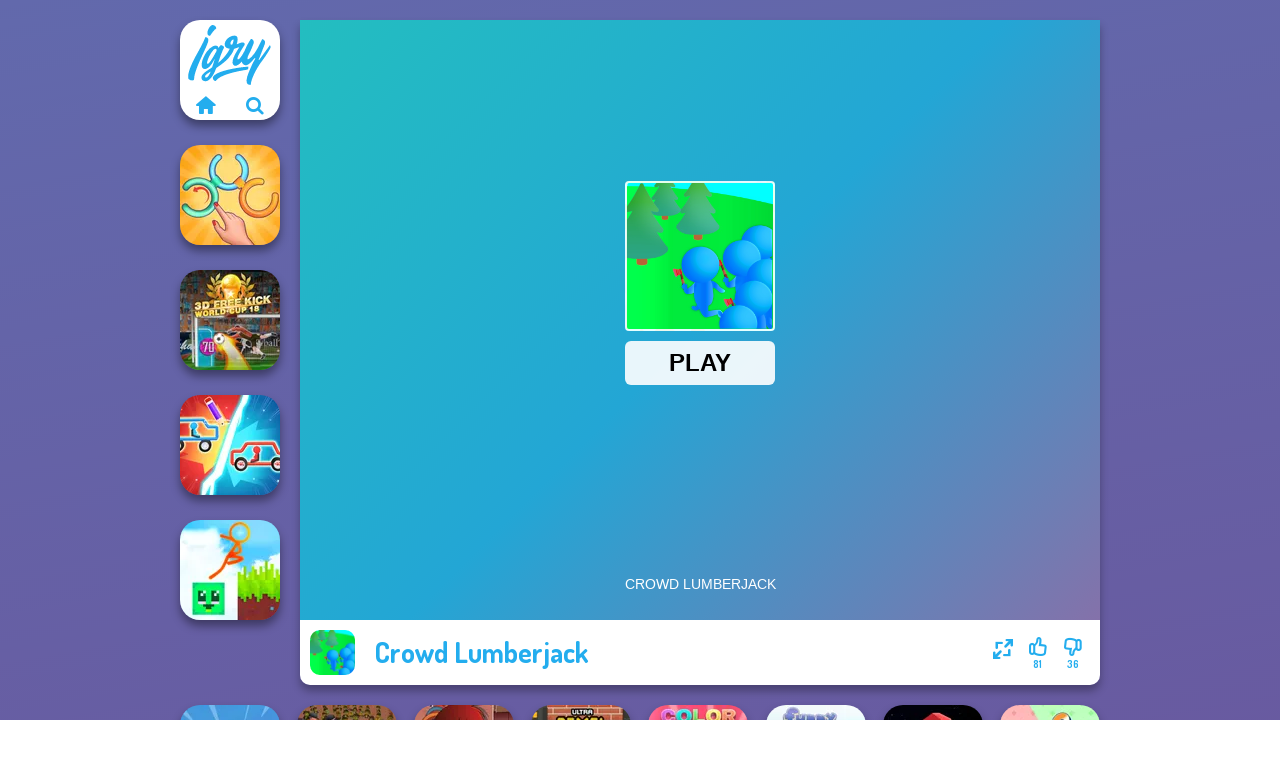

--- FILE ---
content_type: text/html
request_url: https://www.igry.com/igra/crowd-lumberjack
body_size: 8300
content:
<!doctype html><html lang="ru" dir="ltr"><head> <title>Crowd Lumberjack | Igry.com</title> <link rel="shortcut icon" type="image/x-icon" href="https://www.igry.com/images/favicon.svg" /> <meta name="viewport" content="width=device-width, initial-scale=1.0, minimal-ui, shrink-to-fit=no viewport-fit=cover" /> <base href="https://www.igry.com/" /> <link rel="canonical" href="https://www.igry.com/igra/crowd-lumberjack" /> <meta http-equiv="Content-Type" content="text/html; charset=utf-8" /> <meta name="description" content="Тебе понравилась Crowd Lumberjack? Попробуй другие игры от Igry.com, из категории игры управление!"/> <meta name="keywords" content="crowd lumberjack, webgl , 3, html5, , , , , , igrycom, "/> <meta name="theme-color" content="#23adee" > <link rel="preload" href="https://fonts.googleapis.com/css2?family=Dosis:wght@400;600;700&amp;family=Open+Sans:ital,wght@0,400;1,700&amp;display=swap" as="style" onload="this.onload=null;this.rel='stylesheet'"><noscript><link rel="stylesheet" href="https://fonts.googleapis.com/css2?family=Dosis:wght@400;600;700&amp;family=Open+Sans:ital,wght@0,400;1,700&amp;display=swap"></noscript> <link rel="preload" href="https://www.igry.com/css/simple-scrollbar.css?v=1.221" as="style" onload="this.onload=null;this.rel='stylesheet'"><noscript><link rel="stylesheet" href="https://www.igry.com/css/simple-scrollbar.css?v=1.221"></noscript> <link rel="preload" href="https://www.igry.com/css/fontello.css?v=1.224" as="style" onload="this.onload=null;this.rel='stylesheet'"><noscript><link rel="stylesheet" href="https://www.igry.com/css/fontello.css?v=1.224"></noscript> <link href="https://www.igry.com/css/style.css?v=1.282" rel="stylesheet" type="text/css" /> <meta property="og:title" content="Crowd Lumberjack | Igry.com"> <meta property="og:description" content="Тебе понравилась Crowd Lumberjack? Попробуй другие игры от Igry.com, из категории игры управление!"> <meta property="og:image" content="https://assets.bitent.com/images/games/thumbs/crowd_lumberjack_65aec9242efa0.png"> <meta property="og:image:alt" content="Crowd Lumberjack | Igry.com"> <meta property="og:type" content="game"> <meta property="og:url" content="https://www.igry.com/igra/crowd-lumberjack"> <meta name="twitter:image" content="https://assets.bitent.com/images/games/thumbs/crowd_lumberjack_65aec9242efa0.png"> <script>(function(w,d,s,l,i){w[l]=w[l]||[];w[l].push({'gtm.start':
new Date().getTime(),event:'gtm.js'});var f=d.getElementsByTagName(s)[0],
j=d.createElement(s),dl=l!='dataLayer'?'&l='+l:'';j.async=true;j.src=
'https://www.googletagmanager.com/gtm.js?id='+i+dl;f.parentNode.insertBefore(j,f);
})(window,document,'script','dataLayer','GTM-WNZPPGZ');</script> </head><body> <noscript><iframe src="https://www.googletagmanager.com/ns.html?id=GTM-WNZPPGZ"
height="0" width="0" style="display:none;visibility:hidden"></iframe></noscript> <script type="application/ld+json"> [ { "@context":"https://schema.org", "@type":"SoftwareApplication", "name":"Crowd Lumberjack", "url":"https://www.igry.com/igra/crowd-lumberjack", "description":"Тебе понравилась Crowd Lumberjack? Попробуй другие игры от Igry.com, из категории игры управление!", "applicationCategory":"GameApplication", "operatingSystem":"any", "image": [ "https://assets.bitent.com/images/games/thumbs/ik/100x100/crowd_lumberjack_65aec9242efa0.png", "https://assets.bitent.com/images/games/thumbs/ik/217x217/crowd_lumberjack_big_65aec9242f4fd.png", "https://assets.bitent.com/images/games/thumbs/ik/334x334/crowd_lumberjack_big_65aec9242f4fd.png" ], "author":{ "@type":"Organization", "name":"Gamedistribution.com" }, "aggregateRating":{ "@type":"AggregateRating", "worstRating":1, "bestRating":5, "ratingValue":3.77, "ratingCount":117 }, "offers":{ "@type":"Offer", "category":"free", "price":0, "priceCurrency":"EUR" } } ,{ "@context":"https://schema.org", "@type":"BreadcrumbList", "itemListElement":[ {"@type":"ListItem","position":1,"name":"Игры","item":"https://www.igry.com/"}, {"@type":"ListItem","position":2,"name":"Казуальные игры","item":"https://www.igry.com/kazualnye-igry"}, {"@type":"ListItem","position":3,"name":"Игры Управление","item":"https://www.igry.com/igry-upravlenie"} ] } ] </script> <div class="overlay"></div> <div class="container"> <div class="default-container game-page-container"> <div class="centered-container"> <div class="game-container"> <div class="main-game"> <div class="clearfix"> <div class="main-game-content" id="main-game-content" style="height: 665px"> <div class="game-iframe-container" id="main-game" style="height:600px;"> <iframe data-src="https://html5.gamedistribution.com/c0f57e2d05e14c02be427f69fa6dc249/?gd_sdk_referrer_url=https%3A%2F%2Fwww.igry.com%2Figra%2Fcrowd-lumberjack" data-width="800" data-height="600" data-top="0" data-left="0" data-force-size="0" data-original-width="1280" data-original-height="720" style="width:800px;height:600px;top:0px;left:0px" sandbox="allow-forms allow-pointer-lock allow-same-origin allow-scripts allow-top-navigation" frameborder="0" class="game-iframe"> </iframe> </div> <div class="game-details"> <picture> <source type="image/avif" srcset="https://assets.bitent.com/images/games/thumbs/ik/100x100/crowd_lumberjack_65aec9242efa0.avif 1x, https://assets.bitent.com/images/games/thumbs/ik/200x200/crowd_lumberjack_65aec9242efa0.avif 2x"> <source type="image/webp" srcset="https://assets.bitent.com/images/games/thumbs/ik/100x100/crowd_lumberjack_65aec9242efa0.webp 1x, https://assets.bitent.com/images/games/thumbs/ik/200x200/crowd_lumberjack_65aec9242efa0.webp 2x"> <source type="image/png" srcset="https://assets.bitent.com/images/games/thumbs/ik/100x100/crowd_lumberjack_65aec9242efa0.png 1x, https://assets.bitent.com/images/games/thumbs/ik/200x200/crowd_lumberjack_65aec9242efa0.png 2x"> <img src="https://assets.bitent.com/images/games/thumbs/ik/100x100/crowd_lumberjack_65aec9242efa0.png" alt="Crowd Lumberjack" loading="lazy" class="game-thumb-small" width="45" height="45"> </picture> <h1>Crowd Lumberjack</h1> <div class="rating clearfix" id="rating" data-game-id="24935"> <div class="thumbs-down" id="thumbs-down" title="Dislike"> <i class="icon-thumbs-down"></i> <span>36</span> </div> <div class="thumbs-up" id="thumbs-up" title="Like"> <i class="icon-thumbs-up"></i> <span>81</span> </div> <div class="game-fullscreen" id="game-fullscreen" title="Fullscreen"> <i class="icon-resize-full"></i> </div> </div> </div> </div> <div class="related-games clearfix"> <div class="grid-thumb logo game-logo-related"> <div class="logo-thumb"> <a href="https://www.igry.com/" class="logo-image"> <img src="https://www.igry.com/images/logo.svg" alt="Igry.com" width="90" height="90"> </a> <div class="logo-icons clearfix"> <a href="https://www.igry.com/" class="logo-home" aria-label="Igry.com"> <i class="icon-home"></i> </a> <a class="logo-search" href="#" aria-label="Поиск игр"> <i class="icon-search"></i> </a> </div></div></div> <a class="thumb grid-thumb " href="https://www.igry.com/igra/untangle-rings-master" title="Untangle Rings Master" data-game-id="24976"> <span class="thumb-container"> <picture> <source type="image/avif" srcset="https://assets.bitent.com/images/games/thumbs/ik/100x100/untangle_rings_master_65df8a2926d14.avif 1x, https://assets.bitent.com/images/games/thumbs/ik/200x200/untangle_rings_master_65df8a2926d14.avif 2x"> <source type="image/webp" srcset="https://assets.bitent.com/images/games/thumbs/ik/100x100/untangle_rings_master_65df8a2926d14.webp 1x, https://assets.bitent.com/images/games/thumbs/ik/200x200/untangle_rings_master_65df8a2926d14.webp 2x"> <source type="image/png" srcset="https://assets.bitent.com/images/games/thumbs/ik/100x100/untangle_rings_master_65df8a2926d14.png 1x, https://assets.bitent.com/images/games/thumbs/ik/200x200/untangle_rings_master_65df8a2926d14.png 2x"> <img src="https://assets.bitent.com/images/games/thumbs/ik/100x100/untangle_rings_master_65df8a2926d14.png" alt="Thumbnail for Untangle Rings Master" width="100" height="100" loading="lazy"> </picture> <span class="thumb-name">Untangle Rings Master</span> </span></a> <a class="thumb grid-thumb " href="https://www.igry.com/igra/3d-free-kick-world-cup-18" title="3D Free Kick World Cup 18" data-game-id="25018"> <span class="thumb-container"> <picture> <source type="image/avif" srcset="https://assets.bitent.com/images/games/thumbs/ik/100x100/3d_free_kick_world_cup_18_660af4cfc3dc8.avif 1x, https://assets.bitent.com/images/games/thumbs/ik/200x200/3d_free_kick_world_cup_18_660af4cfc3dc8.avif 2x"> <source type="image/webp" srcset="https://assets.bitent.com/images/games/thumbs/ik/100x100/3d_free_kick_world_cup_18_660af4cfc3dc8.webp 1x, https://assets.bitent.com/images/games/thumbs/ik/200x200/3d_free_kick_world_cup_18_660af4cfc3dc8.webp 2x"> <source type="image/png" srcset="https://assets.bitent.com/images/games/thumbs/ik/100x100/3d_free_kick_world_cup_18_660af4cfc3dc8.png 1x, https://assets.bitent.com/images/games/thumbs/ik/200x200/3d_free_kick_world_cup_18_660af4cfc3dc8.png 2x"> <img src="https://assets.bitent.com/images/games/thumbs/ik/100x100/3d_free_kick_world_cup_18_660af4cfc3dc8.png" alt="Thumbnail for 3D Free Kick World Cup 18" width="100" height="100" loading="lazy"> </picture> <span class="thumb-name">3D Free Kick World Cup 18</span> </span></a> <a class="thumb grid-thumb " href="https://www.igry.com/igra/draw-car-fight" title="Draw Car Fight" data-game-id="24679"> <span class="thumb-container"> <picture> <source type="image/avif" srcset="https://assets.bitent.com/images/games/thumbs/ik/100x100/draw_car_fight_6515bea2ea581.avif 1x, https://assets.bitent.com/images/games/thumbs/ik/200x200/draw_car_fight_6515bea2ea581.avif 2x"> <source type="image/webp" srcset="https://assets.bitent.com/images/games/thumbs/ik/100x100/draw_car_fight_6515bea2ea581.webp 1x, https://assets.bitent.com/images/games/thumbs/ik/200x200/draw_car_fight_6515bea2ea581.webp 2x"> <source type="image/png" srcset="https://assets.bitent.com/images/games/thumbs/ik/100x100/draw_car_fight_6515bea2ea581.png 1x, https://assets.bitent.com/images/games/thumbs/ik/200x200/draw_car_fight_6515bea2ea581.png 2x"> <img src="https://assets.bitent.com/images/games/thumbs/ik/100x100/draw_car_fight_6515bea2ea581.png" alt="Thumbnail for Draw Car Fight" width="100" height="100" loading="lazy"> </picture> <span class="thumb-name">Draw Car Fight</span> </span></a> <a class="thumb grid-thumb " href="https://www.igry.com/igra/stickman-parkour-2-lucky-block" title="Stickman Parkour 2: Lucky Block" data-game-id="24558"> <span class="thumb-container"> <picture> <source type="image/avif" srcset="https://assets.bitent.com/images/games/thumbs/ik/100x100/stickman_parkour_2_lucky_block_646f842a7cba3.avif 1x, https://assets.bitent.com/images/games/thumbs/ik/200x200/stickman_parkour_2_lucky_block_646f842a7cba3.avif 2x"> <source type="image/webp" srcset="https://assets.bitent.com/images/games/thumbs/ik/100x100/stickman_parkour_2_lucky_block_646f842a7cba3.webp 1x, https://assets.bitent.com/images/games/thumbs/ik/200x200/stickman_parkour_2_lucky_block_646f842a7cba3.webp 2x"> <source type="image/png" srcset="https://assets.bitent.com/images/games/thumbs/ik/100x100/stickman_parkour_2_lucky_block_646f842a7cba3.png 1x, https://assets.bitent.com/images/games/thumbs/ik/200x200/stickman_parkour_2_lucky_block_646f842a7cba3.png 2x"> <img src="https://assets.bitent.com/images/games/thumbs/ik/100x100/stickman_parkour_2_lucky_block_646f842a7cba3.png" alt="Thumbnail for Stickman Parkour 2: Lucky Block" width="100" height="100" loading="lazy"> </picture> <span class="thumb-name">Stickman Parkour 2: Lucky Bloc...</span> </span></a> </div> <a href="#" class="play-mobile-game "> <picture> <source type="image/avif" srcset="https://assets.bitent.com/images/games/thumbs/ik/100x100/crowd_lumberjack_65aec9242efa0.avif 1x, https://assets.bitent.com/images/games/thumbs/ik/200x200/crowd_lumberjack_65aec9242efa0.avif 2x"> <source type="image/webp" srcset="https://assets.bitent.com/images/games/thumbs/ik/100x100/crowd_lumberjack_65aec9242efa0.webp 1x, https://assets.bitent.com/images/games/thumbs/ik/200x200/crowd_lumberjack_65aec9242efa0.webp 2x"> <source type="image/png" srcset="https://assets.bitent.com/images/games/thumbs/ik/100x100/crowd_lumberjack_65aec9242efa0.png 1x, https://assets.bitent.com/images/games/thumbs/ik/200x200/crowd_lumberjack_65aec9242efa0.png 2x"> <img src="https://assets.bitent.com/images/games/thumbs/ik/100x100/crowd_lumberjack_65aec9242efa0.png" alt="Crowd Lumberjack" loading="lazy" class="game-thumb-small"> </picture> <div class="play-mobile-center play-action"> <i class="icon-play"></i> <span>Нажмите, чтобы играть</span> </div> <div class="play-mobile-center play-action-disabled"> <span>Эта игра недоступна на мобильных устройствах</span> </div> </a> <div class="mobile-logo" id="mobile-logo"> <a href="#"> <img src="https://www.igry.com/images/logo.svg" alt="Igry.com" width="100" height="100"> </a> </div> <div class="mobile-rotate" data-enabled="false"> <img src="https://www.igry.com/images/mobile-rotate-icon.svg" alt="rotate phone"> </div> </div> </div> <div class="clearfix game-other-thumbs"> <div class="logo-thumb"> <a href="https://www.igry.com/" class="logo-image"> <img src="https://www.igry.com/images/logo.svg" alt="Igry.com" width="90" height="90"> </a> <div class="logo-icons clearfix"> <a href="https://www.igry.com/" class="logo-home" aria-label="Igry.com"> <i class="icon-home"></i> </a> <a class="logo-search" href="#" aria-label="Поиск игр"> <i class="icon-search"></i> </a> </div></div> <a class="thumb game-thumb " href="https://www.igry.com/igra/eco-recycler" title="Eco Recycler" data-game-id="24772"> <span class="thumb-container"> <picture> <source type="image/avif" srcset="https://assets.bitent.com/images/games/thumbs/ik/100x100/eco_recycler_6543fb9250d16.avif 1x, https://assets.bitent.com/images/games/thumbs/ik/200x200/eco_recycler_6543fb9250d16.avif 2x"> <source type="image/webp" srcset="https://assets.bitent.com/images/games/thumbs/ik/100x100/eco_recycler_6543fb9250d16.webp 1x, https://assets.bitent.com/images/games/thumbs/ik/200x200/eco_recycler_6543fb9250d16.webp 2x"> <source type="image/png" srcset="https://assets.bitent.com/images/games/thumbs/ik/100x100/eco_recycler_6543fb9250d16.png 1x, https://assets.bitent.com/images/games/thumbs/ik/200x200/eco_recycler_6543fb9250d16.png 2x"> <img src="https://assets.bitent.com/images/games/thumbs/ik/100x100/eco_recycler_6543fb9250d16.png" alt="Thumbnail for Eco Recycler" width="100" height="100" loading="lazy"> </picture> <span class="thumb-name">Eco Recycler</span> </span></a> <a class="thumb game-thumb " href="https://www.igry.com/igra/horde-hunters" title="Horde Hunters" data-game-id="24994"> <span class="thumb-container"> <picture> <source type="image/avif" srcset="https://assets.bitent.com/images/games/thumbs/ik/100x100/horde_hunters_65ef2877a47af.avif 1x, https://assets.bitent.com/images/games/thumbs/ik/200x200/horde_hunters_65ef2877a47af.avif 2x"> <source type="image/webp" srcset="https://assets.bitent.com/images/games/thumbs/ik/100x100/horde_hunters_65ef2877a47af.webp 1x, https://assets.bitent.com/images/games/thumbs/ik/200x200/horde_hunters_65ef2877a47af.webp 2x"> <source type="image/png" srcset="https://assets.bitent.com/images/games/thumbs/ik/100x100/horde_hunters_65ef2877a47af.png 1x, https://assets.bitent.com/images/games/thumbs/ik/200x200/horde_hunters_65ef2877a47af.png 2x"> <img src="https://assets.bitent.com/images/games/thumbs/ik/100x100/horde_hunters_65ef2877a47af.png" alt="Thumbnail for Horde Hunters" width="100" height="100" loading="lazy"> </picture> <span class="thumb-name">Horde Hunters</span> </span></a> <a class="thumb game-thumb thumb-disabled-mobile" href="https://www.igry.com/igra/saras-cooking-class-lentil-soup" title="Sara&#039;s Cooking Class Lentil Soup" data-game-id="24779"> <span class="thumb-container"> <picture> <source type="image/avif" srcset="https://assets.bitent.com/images/games/thumbs/ik/100x100/saras_cooking_class_lentil_soup_65490b35969f0.avif 1x, https://assets.bitent.com/images/games/thumbs/ik/200x200/saras_cooking_class_lentil_soup_65490b35969f0.avif 2x"> <source type="image/webp" srcset="https://assets.bitent.com/images/games/thumbs/ik/100x100/saras_cooking_class_lentil_soup_65490b35969f0.webp 1x, https://assets.bitent.com/images/games/thumbs/ik/200x200/saras_cooking_class_lentil_soup_65490b35969f0.webp 2x"> <source type="image/png" srcset="https://assets.bitent.com/images/games/thumbs/ik/100x100/saras_cooking_class_lentil_soup_65490b35969f0.png 1x, https://assets.bitent.com/images/games/thumbs/ik/200x200/saras_cooking_class_lentil_soup_65490b35969f0.png 2x"> <img src="https://assets.bitent.com/images/games/thumbs/ik/100x100/saras_cooking_class_lentil_soup_65490b35969f0.png" alt="Thumbnail for Sara&#039;s Cooking Class Lentil Soup" width="100" height="100" loading="lazy"> </picture> <span class="thumb-name">Sara&#039;s Cooking Class Lentil So...</span> </span></a> <a class="thumb game-thumb " href="https://www.igry.com/igra/ultra-pixel-burgeria" title="Ultra Pixel Burgeria" data-game-id="25096"> <span class="thumb-container"> <picture> <source type="image/avif" srcset="https://assets.bitent.com/images/games/thumbs/ik/100x100/ultra_pixel_burgeria_66da00744f22e.avif 1x, https://assets.bitent.com/images/games/thumbs/ik/200x200/ultra_pixel_burgeria_66da00744f22e.avif 2x"> <source type="image/webp" srcset="https://assets.bitent.com/images/games/thumbs/ik/100x100/ultra_pixel_burgeria_66da00744f22e.webp 1x, https://assets.bitent.com/images/games/thumbs/ik/200x200/ultra_pixel_burgeria_66da00744f22e.webp 2x"> <source type="image/png" srcset="https://assets.bitent.com/images/games/thumbs/ik/100x100/ultra_pixel_burgeria_66da00744f22e.png 1x, https://assets.bitent.com/images/games/thumbs/ik/200x200/ultra_pixel_burgeria_66da00744f22e.png 2x"> <img src="https://assets.bitent.com/images/games/thumbs/ik/100x100/ultra_pixel_burgeria_66da00744f22e.png" alt="Thumbnail for Ultra Pixel Burgeria" width="100" height="100" loading="lazy"> </picture> <span class="thumb-name">Ultra Pixel Burgeria</span> </span></a> <a class="thumb game-thumb " href="https://www.igry.com/igra/color-tunnel" title="Color Tunnel" data-game-id="24643"> <span class="thumb-container"> <picture> <source type="image/avif" srcset="https://assets.bitent.com/images/games/thumbs/ik/100x100/color_tunnel_6509b4d07ba72.avif 1x, https://assets.bitent.com/images/games/thumbs/ik/200x200/color_tunnel_6509b4d07ba72.avif 2x"> <source type="image/webp" srcset="https://assets.bitent.com/images/games/thumbs/ik/100x100/color_tunnel_6509b4d07ba72.webp 1x, https://assets.bitent.com/images/games/thumbs/ik/200x200/color_tunnel_6509b4d07ba72.webp 2x"> <source type="image/png" srcset="https://assets.bitent.com/images/games/thumbs/ik/100x100/color_tunnel_6509b4d07ba72.png 1x, https://assets.bitent.com/images/games/thumbs/ik/200x200/color_tunnel_6509b4d07ba72.png 2x"> <img src="https://assets.bitent.com/images/games/thumbs/ik/100x100/color_tunnel_6509b4d07ba72.png" alt="Thumbnail for Color Tunnel" width="100" height="100" loading="lazy"> </picture> <span class="thumb-name">Color Tunnel</span> </span></a> <a class="thumb game-thumb " href="https://www.igry.com/igra/funny-fred" title="Funny Fred" data-game-id="24715"> <span class="thumb-container"> <picture> <source type="image/avif" srcset="https://assets.bitent.com/images/games/thumbs/ik/100x100/funny_fred_6528211321a74.avif 1x, https://assets.bitent.com/images/games/thumbs/ik/200x200/funny_fred_6528211321a74.avif 2x"> <source type="image/webp" srcset="https://assets.bitent.com/images/games/thumbs/ik/100x100/funny_fred_6528211321a74.webp 1x, https://assets.bitent.com/images/games/thumbs/ik/200x200/funny_fred_6528211321a74.webp 2x"> <source type="image/png" srcset="https://assets.bitent.com/images/games/thumbs/ik/100x100/funny_fred_6528211321a74.png 1x, https://assets.bitent.com/images/games/thumbs/ik/200x200/funny_fred_6528211321a74.png 2x"> <img src="https://assets.bitent.com/images/games/thumbs/ik/100x100/funny_fred_6528211321a74.png" alt="Thumbnail for Funny Fred" width="100" height="100" loading="lazy"> </picture> <span class="thumb-name">Funny Fred</span> </span></a> <a class="thumb game-thumb " href="https://www.igry.com/igra/parkour-block-xmas-special" title="Parkour Block Xmas Special" data-game-id="24858"> <span class="thumb-container"> <picture> <source type="image/avif" srcset="https://assets.bitent.com/images/games/thumbs/ik/100x100/parkour_block_xmas_special_6579e80f329ac.avif 1x, https://assets.bitent.com/images/games/thumbs/ik/200x200/parkour_block_xmas_special_6579e80f329ac.avif 2x"> <source type="image/webp" srcset="https://assets.bitent.com/images/games/thumbs/ik/100x100/parkour_block_xmas_special_6579e80f329ac.webp 1x, https://assets.bitent.com/images/games/thumbs/ik/200x200/parkour_block_xmas_special_6579e80f329ac.webp 2x"> <source type="image/png" srcset="https://assets.bitent.com/images/games/thumbs/ik/100x100/parkour_block_xmas_special_6579e80f329ac.png 1x, https://assets.bitent.com/images/games/thumbs/ik/200x200/parkour_block_xmas_special_6579e80f329ac.png 2x"> <img src="https://assets.bitent.com/images/games/thumbs/ik/100x100/parkour_block_xmas_special_6579e80f329ac.png" alt="Thumbnail for Parkour Block Xmas Special" width="100" height="100" loading="lazy"> </picture> <span class="thumb-name">Parkour Block Xmas Special</span> </span></a> <a class="thumb game-thumb " href="https://www.igry.com/igra/vex-8" title="Vex 8" data-game-id="24736"> <span class="thumb-container"> <picture> <source type="image/avif" srcset="https://assets.bitent.com/images/games/thumbs/ik/100x100/vex_8_65310c37af0e5.avif 1x, https://assets.bitent.com/images/games/thumbs/ik/200x200/vex_8_65310c37af0e5.avif 2x"> <source type="image/webp" srcset="https://assets.bitent.com/images/games/thumbs/ik/100x100/vex_8_65310c37af0e5.webp 1x, https://assets.bitent.com/images/games/thumbs/ik/200x200/vex_8_65310c37af0e5.webp 2x"> <source type="image/png" srcset="https://assets.bitent.com/images/games/thumbs/ik/100x100/vex_8_65310c37af0e5.png 1x, https://assets.bitent.com/images/games/thumbs/ik/200x200/vex_8_65310c37af0e5.png 2x"> <img src="https://assets.bitent.com/images/games/thumbs/ik/100x100/vex_8_65310c37af0e5.png" alt="Thumbnail for Vex 8" width="100" height="100" loading="lazy"> </picture> <span class="thumb-name">Vex 8</span> </span></a> <a class="grid-thumb thumb grid-w-double thumb-category" href="https://www.igry.com/igry-myskoi" title="Игры Мышкой"> <span class="thumb-container"> <span class="thumb-category-image"> <picture> <source type="image/avif" srcset="https://assets.bitent.com/images/categories/ik/100x100/64d4869ae33fc-mouse.avif 1x, https://assets.bitent.com/images/categories/ik/200x200/64d4869ae33fc-mouse.avif 2x"> <source type="image/webp" srcset="https://assets.bitent.com/images/categories/ik/100x100/64d4869ae33fc-mouse.webp 1x, https://assets.bitent.com/images/categories/ik/200x200/64d4869ae33fc-mouse.webp 2x"> <source type="image/png" srcset="https://assets.bitent.com/images/categories/ik/100x100/64d4869ae33fc-mouse.png 1x, https://assets.bitent.com/images/categories/ik/200x200/64d4869ae33fc-mouse.png 2x"> <img src="https://assets.bitent.com/images/categories/ik/100x100/64d4869ae33fc-mouse.png" alt="Thumbnail for Игры Мышкой" width="100" height="100" loading="lazy"> </picture> </span> <span class="thumb-category-name"> <span>Игры Мышкой</span> </span> </span></a> <a class="grid-thumb thumb grid-w-double thumb-category" href="https://www.igry.com/igry-stikmen" title="Игры Стикмен"> <span class="thumb-container"> <span class="thumb-category-image"> <picture> <source type="image/avif" srcset="https://assets.bitent.com/images/categories/ik/100x100/606b42546cdd4-stickman.avif 1x, https://assets.bitent.com/images/categories/ik/200x200/606b42546cdd4-stickman.avif 2x"> <source type="image/webp" srcset="https://assets.bitent.com/images/categories/ik/100x100/606b42546cdd4-stickman.webp 1x, https://assets.bitent.com/images/categories/ik/200x200/606b42546cdd4-stickman.webp 2x"> <source type="image/png" srcset="https://assets.bitent.com/images/categories/ik/100x100/606b42546cdd4-stickman.png 1x, https://assets.bitent.com/images/categories/ik/200x200/606b42546cdd4-stickman.png 2x"> <img src="https://assets.bitent.com/images/categories/ik/100x100/606b42546cdd4-stickman.png" alt="Thumbnail for Игры Стикмен" width="100" height="100" loading="lazy"> </picture> </span> <span class="thumb-category-name"> <span>Игры Стикмен</span> </span> </span></a> <a class="grid-thumb thumb grid-w-double thumb-category" href="https://www.igry.com/igry-3d" title="Игры 3д"> <span class="thumb-container"> <span class="thumb-category-image"> <picture> <source type="image/avif" srcset="https://assets.bitent.com/images/categories/ik/100x100/61fc1d70ad48f-3d.avif 1x, https://assets.bitent.com/images/categories/ik/200x200/61fc1d70ad48f-3d.avif 2x"> <source type="image/webp" srcset="https://assets.bitent.com/images/categories/ik/100x100/61fc1d70ad48f-3d.webp 1x, https://assets.bitent.com/images/categories/ik/200x200/61fc1d70ad48f-3d.webp 2x"> <source type="image/png" srcset="https://assets.bitent.com/images/categories/ik/100x100/61fc1d70ad48f-3d.png 1x, https://assets.bitent.com/images/categories/ik/200x200/61fc1d70ad48f-3d.png 2x"> <img src="https://assets.bitent.com/images/categories/ik/100x100/61fc1d70ad48f-3d.png" alt="Thumbnail for Игры 3д" width="100" height="100" loading="lazy"> </picture> </span> <span class="thumb-category-name"> <span>Игры 3д</span> </span> </span></a> <a class="grid-thumb thumb grid-w-double thumb-category" href="https://www.igry.com/igry-upravlenie" title="Игры Управление"> <span class="thumb-container"> <span class="thumb-category-image"> <picture> <source type="image/avif" srcset="https://assets.bitent.com/images/categories/ik/100x100/5fc0c9b89c4c3-management.avif 1x, https://assets.bitent.com/images/categories/ik/200x200/5fc0c9b89c4c3-management.avif 2x"> <source type="image/webp" srcset="https://assets.bitent.com/images/categories/ik/100x100/5fc0c9b89c4c3-management.webp 1x, https://assets.bitent.com/images/categories/ik/200x200/5fc0c9b89c4c3-management.webp 2x"> <source type="image/png" srcset="https://assets.bitent.com/images/categories/ik/100x100/5fc0c9b89c4c3-management.png 1x, https://assets.bitent.com/images/categories/ik/200x200/5fc0c9b89c4c3-management.png 2x"> <img src="https://assets.bitent.com/images/categories/ik/100x100/5fc0c9b89c4c3-management.png" alt="Thumbnail for Игры Управление" width="100" height="100" loading="lazy"> </picture> </span> <span class="thumb-category-name"> <span>Игры Управление</span> </span> </span></a> <a class="grid-thumb thumb grid-w-double thumb-category" href="https://www.igry.com/mobilnye-igry" title="Мобильные игры"> <span class="thumb-container"> <span class="thumb-category-image"> <picture> <source type="image/avif" srcset="https://assets.bitent.com/images/categories/ik/100x100/64d50f655128d-mobile.avif 1x, https://assets.bitent.com/images/categories/ik/200x200/64d50f655128d-mobile.avif 2x"> <source type="image/webp" srcset="https://assets.bitent.com/images/categories/ik/100x100/64d50f655128d-mobile.webp 1x, https://assets.bitent.com/images/categories/ik/200x200/64d50f655128d-mobile.webp 2x"> <source type="image/png" srcset="https://assets.bitent.com/images/categories/ik/100x100/64d50f655128d-mobile.png 1x, https://assets.bitent.com/images/categories/ik/200x200/64d50f655128d-mobile.png 2x"> <img src="https://assets.bitent.com/images/categories/ik/100x100/64d50f655128d-mobile.png" alt="Thumbnail for Мобильные игры" width="100" height="100" loading="lazy"> </picture> </span> <span class="thumb-category-name"> <span>Мобильные игры</span> </span> </span></a> <a class="grid-thumb thumb grid-w-double thumb-category" href="https://www.igry.com/igry-html5" title="Игры HTML5"> <span class="thumb-container"> <span class="thumb-category-image"> <picture> <source type="image/avif" srcset="https://assets.bitent.com/images/categories/ik/100x100/63d9819131358-html5.avif 1x, https://assets.bitent.com/images/categories/ik/200x200/63d9819131358-html5.avif 2x"> <source type="image/webp" srcset="https://assets.bitent.com/images/categories/ik/100x100/63d9819131358-html5.webp 1x, https://assets.bitent.com/images/categories/ik/200x200/63d9819131358-html5.webp 2x"> <source type="image/png" srcset="https://assets.bitent.com/images/categories/ik/100x100/63d9819131358-html5.png 1x, https://assets.bitent.com/images/categories/ik/200x200/63d9819131358-html5.png 2x"> <img src="https://assets.bitent.com/images/categories/ik/100x100/63d9819131358-html5.png" alt="Thumbnail for Игры HTML5" width="100" height="100" loading="lazy"> </picture> </span> <span class="thumb-category-name"> <span>Игры HTML5</span> </span> </span></a> <a class="grid-thumb thumb grid-w-double thumb-category" href="https://www.igry.com/webgl-igry" title="WebGL Игры"> <span class="thumb-container"> <span class="thumb-category-image"> <picture> <source type="image/avif" srcset="https://assets.bitent.com/images/categories/ik/100x100/64d529f24d686-webgl.avif 1x, https://assets.bitent.com/images/categories/ik/200x200/64d529f24d686-webgl.avif 2x"> <source type="image/webp" srcset="https://assets.bitent.com/images/categories/ik/100x100/64d529f24d686-webgl.webp 1x, https://assets.bitent.com/images/categories/ik/200x200/64d529f24d686-webgl.webp 2x"> <source type="image/png" srcset="https://assets.bitent.com/images/categories/ik/100x100/64d529f24d686-webgl.png 1x, https://assets.bitent.com/images/categories/ik/200x200/64d529f24d686-webgl.png 2x"> <img src="https://assets.bitent.com/images/categories/ik/100x100/64d529f24d686-webgl.png" alt="Thumbnail for WebGL Игры" width="100" height="100" loading="lazy"> </picture> </span> <span class="thumb-category-name"> <span>WebGL Игры</span> </span> </span></a> <a class="grid-thumb thumb grid-w-double thumb-category" href="https://www.igry.com/plansetnye-igry" title="Планшетные игры"> <span class="thumb-container"> <span class="thumb-category-image"> <picture> <source type="image/avif" srcset="https://assets.bitent.com/images/categories/ik/100x100/64d518533105c-tablet.avif 1x, https://assets.bitent.com/images/categories/ik/200x200/64d518533105c-tablet.avif 2x"> <source type="image/webp" srcset="https://assets.bitent.com/images/categories/ik/100x100/64d518533105c-tablet.webp 1x, https://assets.bitent.com/images/categories/ik/200x200/64d518533105c-tablet.webp 2x"> <source type="image/png" srcset="https://assets.bitent.com/images/categories/ik/100x100/64d518533105c-tablet.png 1x, https://assets.bitent.com/images/categories/ik/200x200/64d518533105c-tablet.png 2x"> <img src="https://assets.bitent.com/images/categories/ik/100x100/64d518533105c-tablet.png" alt="Thumbnail for Планшетные игры" width="100" height="100" loading="lazy"> </picture> </span> <span class="thumb-category-name"> <span>Планшетные игры</span> </span> </span></a> </div> <div class="game-text text-container text-justify"> <ul class="breadcrumbs"> <li> <a href="https://www.igry.com/">Игры</a> </li> <li> <a href="https://www.igry.com/kazualnye-igry">Казуальные игры</a> </li> <li> <a href="https://www.igry.com/igry-upravlenie">Игры Управление</a> </li> </ul> <h2>Crowd Lumberjack</h2> <p>Окунитесь в захватывающий мир Crowd Lumberjack и забудьте обо всех своих заботах! На Igry.com вы можете найти множество подобных игр, которые принесут вам часы веселья и расслабления в течение дня. Попробуйте сейчас одни из лучших игры управление!</p><p>Отправляйся в приключение по сбору ресурсов и строительству в этой занимательной игре idle tycoon, где рубить деревья и строить дома на уединённых островах занимает центральное место в Crowd Lumberjack, на Igry.com. Вооружившись своим верным топором, отправляйся исследовать огромный мир, изобилующий возможностями. Расширяй свои горизонты, добавляя в свою постоянно растущую команду опытных лесорубов, способствующих возведению внушающих благоговение сооружений. Присоединяйся к шумной толпе, когда ты мчишься по ландшафту, ревностно рубя этот самый драгоценный ресурс - древесину, чтобы накопить ее в большем количестве. Когда ты отправляешься в путешествие по этому обширному миру, перед тобой разворачивается захватывающее исследование. Простор окружающей среды позволяет создавать прекрасные города и открывать новые, неизведанные острова. Синергия между актом рубки и последующим строительством зданий добавляет динамичный слой в игровой процесс. Управляй своей командой стратегически, чтобы добиться максимальной эффективности, гарантируя, что твои усилия приведут к созданию архитектурных чудес, которые определят ландшафт.</p><p>В этом захватывающем праздном магнате цель ясна: найти дерево и построить. Синергия между толпой и постоянно расширяющейся командой лесорубов делает Crowd Lumberjack динамичной и увлекательной. Ритмичный звук топоров, эхом разносящийся по виртуальному миру, резонирует с удовлетворением от прогресса. Каждый взмах приближает тебя к цели - построить не просто дома, а целые города, которые станут свидетельством твоей управленческой доблести. Геймплей разворачивается как плавный цикл исследования, сбора ресурсов и строительства. Красота заключается не просто в отдельных действиях по рубке и строительству, а в гармоничной оркестровке этих элементов. Острые ощущения от открытия новых островов и радость от наблюдения за тем, как процветают твои города, создают полезный игровой опыт, который заставляет игроков погрузиться в мир возможностей.</p><p>Так что хватай топор, собирай команду и готовься к двойной задаче - рубить и строить - в этой оживленной игре idle tycoon на Igry.com. Это испытание стратегического мышления и праздник творчества, когда ты формируешь ландшафт по одному дереву за раз. Исследуй, собирай и строй свой путь к успеху в этом захватывающем приключении на Igry.com, когда ты будешь играть на Crowd Lumberjack.</p><h3>Как играть</h3><p>Используй WASD для управления своей армией дровосеков или нажми левую кнопку мыши и перемещай ее, чтобы управлять персонажами на экране. Если ты играешь с мобильного устройства, тапай по экрану и двигай пальцем, чтобы управлять их направлением.</p><h3>Похожие игры:</h3><p>Вам понравилась Crowd Lumberjack? <ul> <li><a href="https://www.igry.com/igra/raft-life" title="Raft Life">Raft Life</a></li><li><a href="https://www.igry.com/igra/sushi-supply-co" title="Sushi Supply Co.">Sushi Supply Co.</a></li> </ul> </p> <h3><strong>Инструкции:</strong></h3> <p> <ul> <li>Если вы используете компьютер, используйте левую мышь. Если нет, коснитесь экрана своего смартфона или планшета. Более сложные схемы управления объясняются в игре.</li> </ul> </p> <p>Попробуйте некоторые из других наших бесплатных игр из категории игры управление, чтобы получить еще один новый и незабываемый опыт!</p><h3>В эту игру можно играть как на ПК, так и на мобильных устройствах.</h3> <div class="game-categories"> <a href="https://www.igry.com/kazualnye-igry" title="Казуальные игры">Казуальные игры</a> <a href="https://www.igry.com/webgl-igry" title="WebGL Игры">WebGL Игры</a> <a href="https://www.igry.com/igry-3d" title="Игры 3д">Игры 3д</a> <a href="https://www.igry.com/igry-onlain" title="Игры онлайн">Игры онлайн</a> <a href="https://www.igry.com/igry-html5" title="Игры HTML5">Игры HTML5</a> <a href="https://www.igry.com/igry-myskoi" title="Игры Мышкой">Игры Мышкой</a> <a href="https://www.igry.com/igry-na-lovkost" title="Игры на ловкость">Игры на ловкость</a> <a href="https://www.igry.com/igry-stikmen" title="Игры Стикмен">Игры Стикмен</a> <a href="https://www.igry.com/igry-upravlenie" title="Игры Управление">Игры Управление</a> <a href="https://www.igry.com/mobilnye-igry" title="Мобильные игры">Мобильные игры</a> <a href="https://www.igry.com/plansetnye-igry" title="Планшетные игры">Планшетные игры</a> </div> </div> </div> </div> <div id="scroll-top" class="scroll-top bounce"> <div class="scroll-top-content"> <i class="icon icon-left-open"></i> </div> </div> <div class="modal" id="game-feedback-modal"> <div class="modal-container"> <div class="modal-close">×</div> <div class="modal-content game-feedback"> <p>Спасибо за ваш отзыв и за то, что помогли нам улучшить Igry.com!</p> <div class="contact-form-message" id="game-feedback-message"></div> <p><strong>Что вам не понравилось в Crowd Lumberjack?</strong></p> <form id="game-feedback"> <input type="hidden" name="game" value="Crowd Lumberjack"> <input type="hidden" name="site" value="Igry.com"> <input type="hidden" name="url" value="https://www.igry.com/igra/crowd-lumberjack"> <div class="game-feedback-row"> <label for="feedback-dislike" class="custom-radio"> Мне это не понравилось <input name="feedback" type="radio" id="feedback-dislike" value="dislike"> <span class="checkmark"></span> </label> </div> <div class="game-feedback-row"> <label for="feedback-error" class="custom-radio"> Произошла одна или несколько ошибок <input name="feedback" type="radio" id="feedback-error" value="error"> <span class="checkmark"></span> </label> </div> <div class="game-feedback-row"> <label for="feedback-message">Расскажи нам больше</label> <textarea name="message" id="feedback-message" cols="30" rows="10"></textarea> </div> <div class="g-recaptcha" data-sitekey="6LerR_4SAAAAAHdGEMB48HLG11Wo77Wg8MRbelPb" data-type="image" id="captcha" data-error-message="Ошибка капчи"></div> <div class="text-right"> <button type="submit" class="btn btn-main" disabled>Отправить</button> </div> </form> </div> </div> </div> <div class="grid-full-width grid-footer"> <footer> <div class="clearfix"> <ul class="float-left"> <li><a href="https://www.igry.com/games">Бесплатные игры для вашего сайта</a></li> <li><a href="https://www.igry.com/page/contact">Свяжитесь с нами</a></li> <li><a href="https://www.igry.com/page/privacy-policy">Политика конфиденциальности</a></li> </ul> </div></footer> </div> </div> </div> <script src="https://www.google.com/recaptcha/api.js?hl=ru" async defer></script> <aside class="sidebar-search" > <form id="search-form" class="search-form" autocomplete="off"> <div class="search-input"> <input type="text" name="search" placeholder="Какие игры вы ищете?" autocomplete="off"> <i class="icon-search search-input-icon"></i> </div> </form> <div class="search-close-icon"> <i class="icon-left-open"></i> </div> <div id="games-found-container"> <h2 id="search-results-title" class="grid-full-width title">Найденные игры:</h2> <div class="search-results-container" ss-container> <div id="search-results" class="grid-container search-results"> </div> </div> </div> <div id="no-games-container" class="no-games-container"> <h2 id="no-search-results-title" class="grid-full-width title">Игры не найдены!</h2> </div> <div id="search-default-thumbs-container"> <h2 class="grid-full-width title" id="search-popular-played-title">Популярные игры</h2> <div class="search-popular-container"> <div id="search-popular-games" class="grid-container search-results"> </div> </div> <div id="search-recently-played"> <h2 class="grid-full-width title" id="search-recently-played-title">Недавно сыгранные</h2> <div class="search-recent-container"> <div id="search-recent-games" class="grid-container search-results"> </div> </div> </div> </div></aside> <script src="https://www.igry.com/js/jquery-1.11.0.min.js?v=1.202" type="text/javascript"></script> <script src="https://www.igry.com/js/jquery.cookie.js?v=1.202" type="text/javascript"></script> <script src="https://www.igry.com/js/simple-scrollbar.min.js?v=1.206"></script> <script src="https://www.igry.com/js/scripts.js?v=1.2091" type="text/javascript"></script> <script src="https://www.igry.com/js/site.js?v=1.2049" type="text/javascript"></script> <script> function showGame(){ const $gameIframe = $('.game-iframe'); const $gameUnavailabl = $('.game-unavailable'); const gameUrl = $gameIframe.data("src"); $gameIframe.attr("src", gameUrl); $gameUnavailabl.show(); } gameHit(24935); </script> <script> showPreroll=false; showGame(); </script> <script defer src="https://static.cloudflareinsights.com/beacon.min.js/vcd15cbe7772f49c399c6a5babf22c1241717689176015" integrity="sha512-ZpsOmlRQV6y907TI0dKBHq9Md29nnaEIPlkf84rnaERnq6zvWvPUqr2ft8M1aS28oN72PdrCzSjY4U6VaAw1EQ==" data-cf-beacon='{"version":"2024.11.0","token":"41ea3130edf34941875a4b0425ff7207","r":1,"server_timing":{"name":{"cfCacheStatus":true,"cfEdge":true,"cfExtPri":true,"cfL4":true,"cfOrigin":true,"cfSpeedBrain":true},"location_startswith":null}}' crossorigin="anonymous"></script>
</body></html>

--- FILE ---
content_type: text/html; charset=utf-8
request_url: https://html5.gamedistribution.com/c0f57e2d05e14c02be427f69fa6dc249/?gd_sdk_referrer_url=https%3A%2F%2Fwww.igry.com%2Figra%2Fcrowd-lumberjack
body_size: 2256
content:
<!DOCTYPE html><html lang=en><head><title>Crowd Lumberjack</title><meta name=viewport content="width=device-width,initial-scale=1,maximum-scale=1,user-scalable=no"><meta name=description content="Chop trees, collect wood to build a house on an island in this fun idle tycoon!
Grab your axe and go to explore the world! Add new lumberjacks to your crowd team to construction of amazing buildings. Run with the crowd and chop down trees. I am exploring a huge world. Build beautiful cities and discover new islands! Ready! Set! Chop &amp; Build!"><meta name=keywords content="1player,axe,challenge,control,craft,farm,forest,idle,relax,relaxing,relaxing,rescue,stick,tycoon,upgrade,wood,wood,wood,computer,crafting,empire,real-time-strategy,3d,,stickwar,multiplayer,singleplayer,stickman,Kids Friendly,No Blood,No Cruelty"><meta property=og:type content=website><meta property=og:title content="Crowd Lumberjack"><meta property=og:description content="Chop trees, collect wood to build a house on an island in this fun idle tycoon!
Grab your axe and go to explore the world! Add new lumberjacks to your crowd team to construction of amazing buildings. Run with the crowd and chop down trees. I am exploring a huge world. Build beautiful cities and discover new islands! Ready! Set! Chop &amp; Build!"><meta property=og:image content=https://img.gamedistribution.com/c0f57e2d05e14c02be427f69fa6dc249-512x512.jpeg><meta property=og:url content=https://html5.gamedistribution.com/c0f57e2d05e14c02be427f69fa6dc249/ ><link rel=canonical href=https://html5.gamedistribution.com/c0f57e2d05e14c02be427f69fa6dc249/ ><link rel=manifest href=manifest_1.5.18.json><link rel=preconnect href=https://html5.api.gamedistribution.com><link rel=preconnect href=https://game.api.gamedistribution.com><link rel=preconnect href=https://pm.gamedistribution.com><script type=text/javascript>if ('serviceWorker' in navigator) {
    navigator
      .serviceWorker
      .register(`/sw_1.5.18.js`)
      .then(function () {
        console.log('SW registered...');
      })
      .catch(err => {
        console.log('SW not registered...', err.message);
      });
  }</script><script type=application/ld+json>{
  "@context": "http://schema.org",
  "@type": "Game",
  "name": "Crowd Lumberjack",
  "url": "https://html5.gamedistribution.com/c0f57e2d05e14c02be427f69fa6dc249/",
  "image": "https://img.gamedistribution.com/c0f57e2d05e14c02be427f69fa6dc249-512x512.jpeg",    
  "description": "Chop trees, collect wood to build a house on an island in this fun idle tycoon!
Grab your axe and go to explore the world! Add new lumberjacks to your crowd team to construction of amazing buildings. Run with the crowd and chop down trees. I am exploring a huge world. Build beautiful cities and discover new islands! Ready! Set! Chop &amp; Build!",
  "creator":{
    "name":"Mirra Games"
    
    },
  "publisher":{
    "name":"GameDistribution",
    "url":"https://gamedistribution.com/games/crowd-lumberjack"
    },
  "genre":[
      "1player",
      "axe",
      "challenge",
      "control",
      "craft",
      "farm",
      "forest",
      "idle",
      "relax",
      "relaxing",
      "relaxing",
      "rescue",
      "stick",
      "tycoon",
      "upgrade",
      "wood",
      "wood",
      "wood",
      "computer",
      "crafting",
      "empire",
      "real-time-strategy",
      "3d",
      "",
      "stickwar",
      "multiplayer",
      "singleplayer",
      "stickman",
      "Kids Friendly",
      "No Blood",
      "No Cruelty"
  ]
}</script><style>html{height:100%}body{margin:0;padding:0;background-color:#000;overflow:hidden;height:100%}#game{position:absolute;top:0;left:0;width:0;height:0;overflow:hidden;max-width:100%;max-height:100%;min-width:100%;min-height:100%;box-sizing:border-box}</style></head><body><iframe id=game frameborder=0 allow=autoplay allowfullscreen seamless scrolling=no></iframe><script type=text/javascript>(function () {
    function GameLoader() {
      this.init = function () {
        this._gameId = "c0f57e2d05e14c02be427f69fa6dc249";
        this._container = document.getElementById("game");
        this._loader = this._getLoaderData();
        this._hasImpression = false;
        this._hasSuccess = false;
        this._insertGameSDK();
        this._softgamesDomains = this._getDomainData();
      };

      this._getLoaderData = function () {
        return {"enabled":true,"sdk_version":"1.15.2","_":55};
      }

      this._getDomainData = function(){
        return [{"name":"minigame.aeriagames.jp","id":4217},{"name":"localhost:8080","id":4217},{"name":"minigame-stg.aeriagames.jp","id":4217}];
      }

      this._insertGameSDK = function () {
        if (!this._gameId) return;

        window["GD_OPTIONS"] = {
          gameId: this._gameId,
          loader: this._loader,
          onLoaderEvent: this._onLoaderEvent.bind(this),
          onEvent: this._onEvent.bind(this)
        };

        (function (d, s, id) {
          var js,fjs = d.getElementsByTagName(s)[0];
          if (d.getElementById(id)) return;
          js = d.createElement(s);
          js.id = id;
          js.src = "https://html5.api.gamedistribution.com/main.min.js";
          fjs.parentNode.insertBefore(js, fjs);
        })(document, "script", "gamedistribution-jssdk");
      };

      this._loadGame = function (options) {

        if (this._container_initialized) {
          return;
        }

        var formatTokenURLSearch = this._bridge.exports.formatTokenURLSearch;
        var extendUrlQuery = this._bridge.exports.extendUrlQuery;
        var base64Encode = this._bridge.exports.base64Encode;
        const ln_param = new URLSearchParams(window.location.search).get('lang');

        var data = {
          parentURL: this._bridge.parentURL,
          parentDomain: this._bridge.parentDomain,
          topDomain: this._bridge.topDomain,
          hasImpression: options.hasImpression,
          loaderEnabled: true,
          host: window.location.hostname,
          version: "1.5.18"
        };

        var searchPart = formatTokenURLSearch(data);
        var gameSrc = "//html5.gamedistribution.com/rvvASMiM/c0f57e2d05e14c02be427f69fa6dc249/index.html" + searchPart;
        this._container.src = gameSrc;

        this._container.onload = this._onFrameLoaded.bind(this);

        this._container_initialized = true;
      };

      this._onLoaderEvent = function (event) {
        switch (event.name) {
          case "LOADER_DATA":
            this._bridge = event.message.bridge;
            this._game = event.message.game;
            break;
        }
      };

      this._onEvent = function (event) {
        switch (event.name) {
          case "SDK_GAME_START":
            this._bridge && this._loadGame({hasImpression: this._hasImpression});
            break;
          case "AD_ERROR":
          case "AD_SDK_CANCELED":
            this._hasImpression = false || this._hasSuccess;
            break;
          case "ALL_ADS_COMPLETED":
          case "COMPLETE":
          case "USER_CLOSE":
          case "SKIPPED":
            this._hasImpression = true;
            this._hasSuccess = true;
            break;
        }
      };

      this._onFrameLoaded=function(event){
        var container=this._container;
        setTimeout(function(){
          try{
            container.contentWindow.focus();
          }catch(err){
          }
        },100);
      }
    }
    new GameLoader().init();
  })();</script></body></html>

--- FILE ---
content_type: text/html; charset=utf-8
request_url: https://www.google.com/recaptcha/api2/anchor?ar=1&k=6LerR_4SAAAAAHdGEMB48HLG11Wo77Wg8MRbelPb&co=aHR0cHM6Ly93d3cuaWdyeS5jb206NDQz&hl=ru&type=image&v=PoyoqOPhxBO7pBk68S4YbpHZ&size=normal&anchor-ms=20000&execute-ms=30000&cb=sjpjyivc0gnt
body_size: 50279
content:
<!DOCTYPE HTML><html dir="ltr" lang="ru"><head><meta http-equiv="Content-Type" content="text/html; charset=UTF-8">
<meta http-equiv="X-UA-Compatible" content="IE=edge">
<title>reCAPTCHA</title>
<style type="text/css">
/* cyrillic-ext */
@font-face {
  font-family: 'Roboto';
  font-style: normal;
  font-weight: 400;
  font-stretch: 100%;
  src: url(//fonts.gstatic.com/s/roboto/v48/KFO7CnqEu92Fr1ME7kSn66aGLdTylUAMa3GUBHMdazTgWw.woff2) format('woff2');
  unicode-range: U+0460-052F, U+1C80-1C8A, U+20B4, U+2DE0-2DFF, U+A640-A69F, U+FE2E-FE2F;
}
/* cyrillic */
@font-face {
  font-family: 'Roboto';
  font-style: normal;
  font-weight: 400;
  font-stretch: 100%;
  src: url(//fonts.gstatic.com/s/roboto/v48/KFO7CnqEu92Fr1ME7kSn66aGLdTylUAMa3iUBHMdazTgWw.woff2) format('woff2');
  unicode-range: U+0301, U+0400-045F, U+0490-0491, U+04B0-04B1, U+2116;
}
/* greek-ext */
@font-face {
  font-family: 'Roboto';
  font-style: normal;
  font-weight: 400;
  font-stretch: 100%;
  src: url(//fonts.gstatic.com/s/roboto/v48/KFO7CnqEu92Fr1ME7kSn66aGLdTylUAMa3CUBHMdazTgWw.woff2) format('woff2');
  unicode-range: U+1F00-1FFF;
}
/* greek */
@font-face {
  font-family: 'Roboto';
  font-style: normal;
  font-weight: 400;
  font-stretch: 100%;
  src: url(//fonts.gstatic.com/s/roboto/v48/KFO7CnqEu92Fr1ME7kSn66aGLdTylUAMa3-UBHMdazTgWw.woff2) format('woff2');
  unicode-range: U+0370-0377, U+037A-037F, U+0384-038A, U+038C, U+038E-03A1, U+03A3-03FF;
}
/* math */
@font-face {
  font-family: 'Roboto';
  font-style: normal;
  font-weight: 400;
  font-stretch: 100%;
  src: url(//fonts.gstatic.com/s/roboto/v48/KFO7CnqEu92Fr1ME7kSn66aGLdTylUAMawCUBHMdazTgWw.woff2) format('woff2');
  unicode-range: U+0302-0303, U+0305, U+0307-0308, U+0310, U+0312, U+0315, U+031A, U+0326-0327, U+032C, U+032F-0330, U+0332-0333, U+0338, U+033A, U+0346, U+034D, U+0391-03A1, U+03A3-03A9, U+03B1-03C9, U+03D1, U+03D5-03D6, U+03F0-03F1, U+03F4-03F5, U+2016-2017, U+2034-2038, U+203C, U+2040, U+2043, U+2047, U+2050, U+2057, U+205F, U+2070-2071, U+2074-208E, U+2090-209C, U+20D0-20DC, U+20E1, U+20E5-20EF, U+2100-2112, U+2114-2115, U+2117-2121, U+2123-214F, U+2190, U+2192, U+2194-21AE, U+21B0-21E5, U+21F1-21F2, U+21F4-2211, U+2213-2214, U+2216-22FF, U+2308-230B, U+2310, U+2319, U+231C-2321, U+2336-237A, U+237C, U+2395, U+239B-23B7, U+23D0, U+23DC-23E1, U+2474-2475, U+25AF, U+25B3, U+25B7, U+25BD, U+25C1, U+25CA, U+25CC, U+25FB, U+266D-266F, U+27C0-27FF, U+2900-2AFF, U+2B0E-2B11, U+2B30-2B4C, U+2BFE, U+3030, U+FF5B, U+FF5D, U+1D400-1D7FF, U+1EE00-1EEFF;
}
/* symbols */
@font-face {
  font-family: 'Roboto';
  font-style: normal;
  font-weight: 400;
  font-stretch: 100%;
  src: url(//fonts.gstatic.com/s/roboto/v48/KFO7CnqEu92Fr1ME7kSn66aGLdTylUAMaxKUBHMdazTgWw.woff2) format('woff2');
  unicode-range: U+0001-000C, U+000E-001F, U+007F-009F, U+20DD-20E0, U+20E2-20E4, U+2150-218F, U+2190, U+2192, U+2194-2199, U+21AF, U+21E6-21F0, U+21F3, U+2218-2219, U+2299, U+22C4-22C6, U+2300-243F, U+2440-244A, U+2460-24FF, U+25A0-27BF, U+2800-28FF, U+2921-2922, U+2981, U+29BF, U+29EB, U+2B00-2BFF, U+4DC0-4DFF, U+FFF9-FFFB, U+10140-1018E, U+10190-1019C, U+101A0, U+101D0-101FD, U+102E0-102FB, U+10E60-10E7E, U+1D2C0-1D2D3, U+1D2E0-1D37F, U+1F000-1F0FF, U+1F100-1F1AD, U+1F1E6-1F1FF, U+1F30D-1F30F, U+1F315, U+1F31C, U+1F31E, U+1F320-1F32C, U+1F336, U+1F378, U+1F37D, U+1F382, U+1F393-1F39F, U+1F3A7-1F3A8, U+1F3AC-1F3AF, U+1F3C2, U+1F3C4-1F3C6, U+1F3CA-1F3CE, U+1F3D4-1F3E0, U+1F3ED, U+1F3F1-1F3F3, U+1F3F5-1F3F7, U+1F408, U+1F415, U+1F41F, U+1F426, U+1F43F, U+1F441-1F442, U+1F444, U+1F446-1F449, U+1F44C-1F44E, U+1F453, U+1F46A, U+1F47D, U+1F4A3, U+1F4B0, U+1F4B3, U+1F4B9, U+1F4BB, U+1F4BF, U+1F4C8-1F4CB, U+1F4D6, U+1F4DA, U+1F4DF, U+1F4E3-1F4E6, U+1F4EA-1F4ED, U+1F4F7, U+1F4F9-1F4FB, U+1F4FD-1F4FE, U+1F503, U+1F507-1F50B, U+1F50D, U+1F512-1F513, U+1F53E-1F54A, U+1F54F-1F5FA, U+1F610, U+1F650-1F67F, U+1F687, U+1F68D, U+1F691, U+1F694, U+1F698, U+1F6AD, U+1F6B2, U+1F6B9-1F6BA, U+1F6BC, U+1F6C6-1F6CF, U+1F6D3-1F6D7, U+1F6E0-1F6EA, U+1F6F0-1F6F3, U+1F6F7-1F6FC, U+1F700-1F7FF, U+1F800-1F80B, U+1F810-1F847, U+1F850-1F859, U+1F860-1F887, U+1F890-1F8AD, U+1F8B0-1F8BB, U+1F8C0-1F8C1, U+1F900-1F90B, U+1F93B, U+1F946, U+1F984, U+1F996, U+1F9E9, U+1FA00-1FA6F, U+1FA70-1FA7C, U+1FA80-1FA89, U+1FA8F-1FAC6, U+1FACE-1FADC, U+1FADF-1FAE9, U+1FAF0-1FAF8, U+1FB00-1FBFF;
}
/* vietnamese */
@font-face {
  font-family: 'Roboto';
  font-style: normal;
  font-weight: 400;
  font-stretch: 100%;
  src: url(//fonts.gstatic.com/s/roboto/v48/KFO7CnqEu92Fr1ME7kSn66aGLdTylUAMa3OUBHMdazTgWw.woff2) format('woff2');
  unicode-range: U+0102-0103, U+0110-0111, U+0128-0129, U+0168-0169, U+01A0-01A1, U+01AF-01B0, U+0300-0301, U+0303-0304, U+0308-0309, U+0323, U+0329, U+1EA0-1EF9, U+20AB;
}
/* latin-ext */
@font-face {
  font-family: 'Roboto';
  font-style: normal;
  font-weight: 400;
  font-stretch: 100%;
  src: url(//fonts.gstatic.com/s/roboto/v48/KFO7CnqEu92Fr1ME7kSn66aGLdTylUAMa3KUBHMdazTgWw.woff2) format('woff2');
  unicode-range: U+0100-02BA, U+02BD-02C5, U+02C7-02CC, U+02CE-02D7, U+02DD-02FF, U+0304, U+0308, U+0329, U+1D00-1DBF, U+1E00-1E9F, U+1EF2-1EFF, U+2020, U+20A0-20AB, U+20AD-20C0, U+2113, U+2C60-2C7F, U+A720-A7FF;
}
/* latin */
@font-face {
  font-family: 'Roboto';
  font-style: normal;
  font-weight: 400;
  font-stretch: 100%;
  src: url(//fonts.gstatic.com/s/roboto/v48/KFO7CnqEu92Fr1ME7kSn66aGLdTylUAMa3yUBHMdazQ.woff2) format('woff2');
  unicode-range: U+0000-00FF, U+0131, U+0152-0153, U+02BB-02BC, U+02C6, U+02DA, U+02DC, U+0304, U+0308, U+0329, U+2000-206F, U+20AC, U+2122, U+2191, U+2193, U+2212, U+2215, U+FEFF, U+FFFD;
}
/* cyrillic-ext */
@font-face {
  font-family: 'Roboto';
  font-style: normal;
  font-weight: 500;
  font-stretch: 100%;
  src: url(//fonts.gstatic.com/s/roboto/v48/KFO7CnqEu92Fr1ME7kSn66aGLdTylUAMa3GUBHMdazTgWw.woff2) format('woff2');
  unicode-range: U+0460-052F, U+1C80-1C8A, U+20B4, U+2DE0-2DFF, U+A640-A69F, U+FE2E-FE2F;
}
/* cyrillic */
@font-face {
  font-family: 'Roboto';
  font-style: normal;
  font-weight: 500;
  font-stretch: 100%;
  src: url(//fonts.gstatic.com/s/roboto/v48/KFO7CnqEu92Fr1ME7kSn66aGLdTylUAMa3iUBHMdazTgWw.woff2) format('woff2');
  unicode-range: U+0301, U+0400-045F, U+0490-0491, U+04B0-04B1, U+2116;
}
/* greek-ext */
@font-face {
  font-family: 'Roboto';
  font-style: normal;
  font-weight: 500;
  font-stretch: 100%;
  src: url(//fonts.gstatic.com/s/roboto/v48/KFO7CnqEu92Fr1ME7kSn66aGLdTylUAMa3CUBHMdazTgWw.woff2) format('woff2');
  unicode-range: U+1F00-1FFF;
}
/* greek */
@font-face {
  font-family: 'Roboto';
  font-style: normal;
  font-weight: 500;
  font-stretch: 100%;
  src: url(//fonts.gstatic.com/s/roboto/v48/KFO7CnqEu92Fr1ME7kSn66aGLdTylUAMa3-UBHMdazTgWw.woff2) format('woff2');
  unicode-range: U+0370-0377, U+037A-037F, U+0384-038A, U+038C, U+038E-03A1, U+03A3-03FF;
}
/* math */
@font-face {
  font-family: 'Roboto';
  font-style: normal;
  font-weight: 500;
  font-stretch: 100%;
  src: url(//fonts.gstatic.com/s/roboto/v48/KFO7CnqEu92Fr1ME7kSn66aGLdTylUAMawCUBHMdazTgWw.woff2) format('woff2');
  unicode-range: U+0302-0303, U+0305, U+0307-0308, U+0310, U+0312, U+0315, U+031A, U+0326-0327, U+032C, U+032F-0330, U+0332-0333, U+0338, U+033A, U+0346, U+034D, U+0391-03A1, U+03A3-03A9, U+03B1-03C9, U+03D1, U+03D5-03D6, U+03F0-03F1, U+03F4-03F5, U+2016-2017, U+2034-2038, U+203C, U+2040, U+2043, U+2047, U+2050, U+2057, U+205F, U+2070-2071, U+2074-208E, U+2090-209C, U+20D0-20DC, U+20E1, U+20E5-20EF, U+2100-2112, U+2114-2115, U+2117-2121, U+2123-214F, U+2190, U+2192, U+2194-21AE, U+21B0-21E5, U+21F1-21F2, U+21F4-2211, U+2213-2214, U+2216-22FF, U+2308-230B, U+2310, U+2319, U+231C-2321, U+2336-237A, U+237C, U+2395, U+239B-23B7, U+23D0, U+23DC-23E1, U+2474-2475, U+25AF, U+25B3, U+25B7, U+25BD, U+25C1, U+25CA, U+25CC, U+25FB, U+266D-266F, U+27C0-27FF, U+2900-2AFF, U+2B0E-2B11, U+2B30-2B4C, U+2BFE, U+3030, U+FF5B, U+FF5D, U+1D400-1D7FF, U+1EE00-1EEFF;
}
/* symbols */
@font-face {
  font-family: 'Roboto';
  font-style: normal;
  font-weight: 500;
  font-stretch: 100%;
  src: url(//fonts.gstatic.com/s/roboto/v48/KFO7CnqEu92Fr1ME7kSn66aGLdTylUAMaxKUBHMdazTgWw.woff2) format('woff2');
  unicode-range: U+0001-000C, U+000E-001F, U+007F-009F, U+20DD-20E0, U+20E2-20E4, U+2150-218F, U+2190, U+2192, U+2194-2199, U+21AF, U+21E6-21F0, U+21F3, U+2218-2219, U+2299, U+22C4-22C6, U+2300-243F, U+2440-244A, U+2460-24FF, U+25A0-27BF, U+2800-28FF, U+2921-2922, U+2981, U+29BF, U+29EB, U+2B00-2BFF, U+4DC0-4DFF, U+FFF9-FFFB, U+10140-1018E, U+10190-1019C, U+101A0, U+101D0-101FD, U+102E0-102FB, U+10E60-10E7E, U+1D2C0-1D2D3, U+1D2E0-1D37F, U+1F000-1F0FF, U+1F100-1F1AD, U+1F1E6-1F1FF, U+1F30D-1F30F, U+1F315, U+1F31C, U+1F31E, U+1F320-1F32C, U+1F336, U+1F378, U+1F37D, U+1F382, U+1F393-1F39F, U+1F3A7-1F3A8, U+1F3AC-1F3AF, U+1F3C2, U+1F3C4-1F3C6, U+1F3CA-1F3CE, U+1F3D4-1F3E0, U+1F3ED, U+1F3F1-1F3F3, U+1F3F5-1F3F7, U+1F408, U+1F415, U+1F41F, U+1F426, U+1F43F, U+1F441-1F442, U+1F444, U+1F446-1F449, U+1F44C-1F44E, U+1F453, U+1F46A, U+1F47D, U+1F4A3, U+1F4B0, U+1F4B3, U+1F4B9, U+1F4BB, U+1F4BF, U+1F4C8-1F4CB, U+1F4D6, U+1F4DA, U+1F4DF, U+1F4E3-1F4E6, U+1F4EA-1F4ED, U+1F4F7, U+1F4F9-1F4FB, U+1F4FD-1F4FE, U+1F503, U+1F507-1F50B, U+1F50D, U+1F512-1F513, U+1F53E-1F54A, U+1F54F-1F5FA, U+1F610, U+1F650-1F67F, U+1F687, U+1F68D, U+1F691, U+1F694, U+1F698, U+1F6AD, U+1F6B2, U+1F6B9-1F6BA, U+1F6BC, U+1F6C6-1F6CF, U+1F6D3-1F6D7, U+1F6E0-1F6EA, U+1F6F0-1F6F3, U+1F6F7-1F6FC, U+1F700-1F7FF, U+1F800-1F80B, U+1F810-1F847, U+1F850-1F859, U+1F860-1F887, U+1F890-1F8AD, U+1F8B0-1F8BB, U+1F8C0-1F8C1, U+1F900-1F90B, U+1F93B, U+1F946, U+1F984, U+1F996, U+1F9E9, U+1FA00-1FA6F, U+1FA70-1FA7C, U+1FA80-1FA89, U+1FA8F-1FAC6, U+1FACE-1FADC, U+1FADF-1FAE9, U+1FAF0-1FAF8, U+1FB00-1FBFF;
}
/* vietnamese */
@font-face {
  font-family: 'Roboto';
  font-style: normal;
  font-weight: 500;
  font-stretch: 100%;
  src: url(//fonts.gstatic.com/s/roboto/v48/KFO7CnqEu92Fr1ME7kSn66aGLdTylUAMa3OUBHMdazTgWw.woff2) format('woff2');
  unicode-range: U+0102-0103, U+0110-0111, U+0128-0129, U+0168-0169, U+01A0-01A1, U+01AF-01B0, U+0300-0301, U+0303-0304, U+0308-0309, U+0323, U+0329, U+1EA0-1EF9, U+20AB;
}
/* latin-ext */
@font-face {
  font-family: 'Roboto';
  font-style: normal;
  font-weight: 500;
  font-stretch: 100%;
  src: url(//fonts.gstatic.com/s/roboto/v48/KFO7CnqEu92Fr1ME7kSn66aGLdTylUAMa3KUBHMdazTgWw.woff2) format('woff2');
  unicode-range: U+0100-02BA, U+02BD-02C5, U+02C7-02CC, U+02CE-02D7, U+02DD-02FF, U+0304, U+0308, U+0329, U+1D00-1DBF, U+1E00-1E9F, U+1EF2-1EFF, U+2020, U+20A0-20AB, U+20AD-20C0, U+2113, U+2C60-2C7F, U+A720-A7FF;
}
/* latin */
@font-face {
  font-family: 'Roboto';
  font-style: normal;
  font-weight: 500;
  font-stretch: 100%;
  src: url(//fonts.gstatic.com/s/roboto/v48/KFO7CnqEu92Fr1ME7kSn66aGLdTylUAMa3yUBHMdazQ.woff2) format('woff2');
  unicode-range: U+0000-00FF, U+0131, U+0152-0153, U+02BB-02BC, U+02C6, U+02DA, U+02DC, U+0304, U+0308, U+0329, U+2000-206F, U+20AC, U+2122, U+2191, U+2193, U+2212, U+2215, U+FEFF, U+FFFD;
}
/* cyrillic-ext */
@font-face {
  font-family: 'Roboto';
  font-style: normal;
  font-weight: 900;
  font-stretch: 100%;
  src: url(//fonts.gstatic.com/s/roboto/v48/KFO7CnqEu92Fr1ME7kSn66aGLdTylUAMa3GUBHMdazTgWw.woff2) format('woff2');
  unicode-range: U+0460-052F, U+1C80-1C8A, U+20B4, U+2DE0-2DFF, U+A640-A69F, U+FE2E-FE2F;
}
/* cyrillic */
@font-face {
  font-family: 'Roboto';
  font-style: normal;
  font-weight: 900;
  font-stretch: 100%;
  src: url(//fonts.gstatic.com/s/roboto/v48/KFO7CnqEu92Fr1ME7kSn66aGLdTylUAMa3iUBHMdazTgWw.woff2) format('woff2');
  unicode-range: U+0301, U+0400-045F, U+0490-0491, U+04B0-04B1, U+2116;
}
/* greek-ext */
@font-face {
  font-family: 'Roboto';
  font-style: normal;
  font-weight: 900;
  font-stretch: 100%;
  src: url(//fonts.gstatic.com/s/roboto/v48/KFO7CnqEu92Fr1ME7kSn66aGLdTylUAMa3CUBHMdazTgWw.woff2) format('woff2');
  unicode-range: U+1F00-1FFF;
}
/* greek */
@font-face {
  font-family: 'Roboto';
  font-style: normal;
  font-weight: 900;
  font-stretch: 100%;
  src: url(//fonts.gstatic.com/s/roboto/v48/KFO7CnqEu92Fr1ME7kSn66aGLdTylUAMa3-UBHMdazTgWw.woff2) format('woff2');
  unicode-range: U+0370-0377, U+037A-037F, U+0384-038A, U+038C, U+038E-03A1, U+03A3-03FF;
}
/* math */
@font-face {
  font-family: 'Roboto';
  font-style: normal;
  font-weight: 900;
  font-stretch: 100%;
  src: url(//fonts.gstatic.com/s/roboto/v48/KFO7CnqEu92Fr1ME7kSn66aGLdTylUAMawCUBHMdazTgWw.woff2) format('woff2');
  unicode-range: U+0302-0303, U+0305, U+0307-0308, U+0310, U+0312, U+0315, U+031A, U+0326-0327, U+032C, U+032F-0330, U+0332-0333, U+0338, U+033A, U+0346, U+034D, U+0391-03A1, U+03A3-03A9, U+03B1-03C9, U+03D1, U+03D5-03D6, U+03F0-03F1, U+03F4-03F5, U+2016-2017, U+2034-2038, U+203C, U+2040, U+2043, U+2047, U+2050, U+2057, U+205F, U+2070-2071, U+2074-208E, U+2090-209C, U+20D0-20DC, U+20E1, U+20E5-20EF, U+2100-2112, U+2114-2115, U+2117-2121, U+2123-214F, U+2190, U+2192, U+2194-21AE, U+21B0-21E5, U+21F1-21F2, U+21F4-2211, U+2213-2214, U+2216-22FF, U+2308-230B, U+2310, U+2319, U+231C-2321, U+2336-237A, U+237C, U+2395, U+239B-23B7, U+23D0, U+23DC-23E1, U+2474-2475, U+25AF, U+25B3, U+25B7, U+25BD, U+25C1, U+25CA, U+25CC, U+25FB, U+266D-266F, U+27C0-27FF, U+2900-2AFF, U+2B0E-2B11, U+2B30-2B4C, U+2BFE, U+3030, U+FF5B, U+FF5D, U+1D400-1D7FF, U+1EE00-1EEFF;
}
/* symbols */
@font-face {
  font-family: 'Roboto';
  font-style: normal;
  font-weight: 900;
  font-stretch: 100%;
  src: url(//fonts.gstatic.com/s/roboto/v48/KFO7CnqEu92Fr1ME7kSn66aGLdTylUAMaxKUBHMdazTgWw.woff2) format('woff2');
  unicode-range: U+0001-000C, U+000E-001F, U+007F-009F, U+20DD-20E0, U+20E2-20E4, U+2150-218F, U+2190, U+2192, U+2194-2199, U+21AF, U+21E6-21F0, U+21F3, U+2218-2219, U+2299, U+22C4-22C6, U+2300-243F, U+2440-244A, U+2460-24FF, U+25A0-27BF, U+2800-28FF, U+2921-2922, U+2981, U+29BF, U+29EB, U+2B00-2BFF, U+4DC0-4DFF, U+FFF9-FFFB, U+10140-1018E, U+10190-1019C, U+101A0, U+101D0-101FD, U+102E0-102FB, U+10E60-10E7E, U+1D2C0-1D2D3, U+1D2E0-1D37F, U+1F000-1F0FF, U+1F100-1F1AD, U+1F1E6-1F1FF, U+1F30D-1F30F, U+1F315, U+1F31C, U+1F31E, U+1F320-1F32C, U+1F336, U+1F378, U+1F37D, U+1F382, U+1F393-1F39F, U+1F3A7-1F3A8, U+1F3AC-1F3AF, U+1F3C2, U+1F3C4-1F3C6, U+1F3CA-1F3CE, U+1F3D4-1F3E0, U+1F3ED, U+1F3F1-1F3F3, U+1F3F5-1F3F7, U+1F408, U+1F415, U+1F41F, U+1F426, U+1F43F, U+1F441-1F442, U+1F444, U+1F446-1F449, U+1F44C-1F44E, U+1F453, U+1F46A, U+1F47D, U+1F4A3, U+1F4B0, U+1F4B3, U+1F4B9, U+1F4BB, U+1F4BF, U+1F4C8-1F4CB, U+1F4D6, U+1F4DA, U+1F4DF, U+1F4E3-1F4E6, U+1F4EA-1F4ED, U+1F4F7, U+1F4F9-1F4FB, U+1F4FD-1F4FE, U+1F503, U+1F507-1F50B, U+1F50D, U+1F512-1F513, U+1F53E-1F54A, U+1F54F-1F5FA, U+1F610, U+1F650-1F67F, U+1F687, U+1F68D, U+1F691, U+1F694, U+1F698, U+1F6AD, U+1F6B2, U+1F6B9-1F6BA, U+1F6BC, U+1F6C6-1F6CF, U+1F6D3-1F6D7, U+1F6E0-1F6EA, U+1F6F0-1F6F3, U+1F6F7-1F6FC, U+1F700-1F7FF, U+1F800-1F80B, U+1F810-1F847, U+1F850-1F859, U+1F860-1F887, U+1F890-1F8AD, U+1F8B0-1F8BB, U+1F8C0-1F8C1, U+1F900-1F90B, U+1F93B, U+1F946, U+1F984, U+1F996, U+1F9E9, U+1FA00-1FA6F, U+1FA70-1FA7C, U+1FA80-1FA89, U+1FA8F-1FAC6, U+1FACE-1FADC, U+1FADF-1FAE9, U+1FAF0-1FAF8, U+1FB00-1FBFF;
}
/* vietnamese */
@font-face {
  font-family: 'Roboto';
  font-style: normal;
  font-weight: 900;
  font-stretch: 100%;
  src: url(//fonts.gstatic.com/s/roboto/v48/KFO7CnqEu92Fr1ME7kSn66aGLdTylUAMa3OUBHMdazTgWw.woff2) format('woff2');
  unicode-range: U+0102-0103, U+0110-0111, U+0128-0129, U+0168-0169, U+01A0-01A1, U+01AF-01B0, U+0300-0301, U+0303-0304, U+0308-0309, U+0323, U+0329, U+1EA0-1EF9, U+20AB;
}
/* latin-ext */
@font-face {
  font-family: 'Roboto';
  font-style: normal;
  font-weight: 900;
  font-stretch: 100%;
  src: url(//fonts.gstatic.com/s/roboto/v48/KFO7CnqEu92Fr1ME7kSn66aGLdTylUAMa3KUBHMdazTgWw.woff2) format('woff2');
  unicode-range: U+0100-02BA, U+02BD-02C5, U+02C7-02CC, U+02CE-02D7, U+02DD-02FF, U+0304, U+0308, U+0329, U+1D00-1DBF, U+1E00-1E9F, U+1EF2-1EFF, U+2020, U+20A0-20AB, U+20AD-20C0, U+2113, U+2C60-2C7F, U+A720-A7FF;
}
/* latin */
@font-face {
  font-family: 'Roboto';
  font-style: normal;
  font-weight: 900;
  font-stretch: 100%;
  src: url(//fonts.gstatic.com/s/roboto/v48/KFO7CnqEu92Fr1ME7kSn66aGLdTylUAMa3yUBHMdazQ.woff2) format('woff2');
  unicode-range: U+0000-00FF, U+0131, U+0152-0153, U+02BB-02BC, U+02C6, U+02DA, U+02DC, U+0304, U+0308, U+0329, U+2000-206F, U+20AC, U+2122, U+2191, U+2193, U+2212, U+2215, U+FEFF, U+FFFD;
}

</style>
<link rel="stylesheet" type="text/css" href="https://www.gstatic.com/recaptcha/releases/PoyoqOPhxBO7pBk68S4YbpHZ/styles__ltr.css">
<script nonce="wEi9jKIJ-7XCIrAfw1UdeQ" type="text/javascript">window['__recaptcha_api'] = 'https://www.google.com/recaptcha/api2/';</script>
<script type="text/javascript" src="https://www.gstatic.com/recaptcha/releases/PoyoqOPhxBO7pBk68S4YbpHZ/recaptcha__ru.js" nonce="wEi9jKIJ-7XCIrAfw1UdeQ">
      
    </script></head>
<body><div id="rc-anchor-alert" class="rc-anchor-alert"></div>
<input type="hidden" id="recaptcha-token" value="[base64]">
<script type="text/javascript" nonce="wEi9jKIJ-7XCIrAfw1UdeQ">
      recaptcha.anchor.Main.init("[\x22ainput\x22,[\x22bgdata\x22,\x22\x22,\[base64]/[base64]/UltIKytdPWE6KGE8MjA0OD9SW0grK109YT4+NnwxOTI6KChhJjY0NTEyKT09NTUyOTYmJnErMTxoLmxlbmd0aCYmKGguY2hhckNvZGVBdChxKzEpJjY0NTEyKT09NTYzMjA/[base64]/MjU1OlI/[base64]/[base64]/[base64]/[base64]/[base64]/[base64]/[base64]/[base64]/[base64]/[base64]\x22,\[base64]\\u003d\x22,\[base64]/DoXrDgcOCw6bDm8OFwrFaGcOHLghneF8BNhnCnkzClzHCmWDDr2AKJsK4AMKRwpPChQPDrU3Ds8KDShHDssK1LcO9wpTDmsKwb8ONDcKmw6cxIUkVw6PDinfCiMKRw6DCnz/[base64]/CocOOHh/Cl8OtwprCm2DDoQR/XRIqKW7CoUXCv8OwXh9ow6PDkcKJB1EHLsOrK3QkwqZ2w7JbE8KTw73CtDl6wq4KB1PDihfDusOgw7EhEsOBbMOpwqYDQyTDlsK5wqTDv8K6w7vCnsKbVDvClMKvMMKIw6wwUwBmDSLDlcKyw4DDo8KEwrnDpR5xJVd/Ry3Ct8K+d8ONfsKOw6PDsMOywoBOU8O2QMKmw6/DrsOjw5XCug44G8KtPj5LG8Kbw54fQMK3fcKfw7rCmcKVeBhdHVDDhcOFUMKCM2MYeF3DsMOYSER9FUkzwqlHw6ojL8O7wqFjw4/DhAtDQErDpMKAw7EKwrYhDiICw6rDhsK7R8KYfhDDosO+w7zCrMKqw4DDrMKawqTChgrDtMK4wr4JworCjMKYI1XDtQB5X8KNwrHDmcO9woInw6pIUsOew5B6A8OdbsOPwpLDhR8nwobDoMO2f8KowqBBLBkxwr5Fwq/CiMOfwo7DpDPCnsOSfT/DqMOEw5XDl24+w4B2wplEUsKww7ckwqXChC4cZwJrwqfDhGPCllcbwrkEwo3DpcK4IcKOwrIow5JAcMOKw4pPw7oTw6rDpmjCtMKkw7dqMwxEw7lMNSjDgUXDoH1eDSlMw75oN0V9wqgTCMO0VcKnwoLDqEzDmcK1wqTDuMK+wpQhVQfCg0ZMwoMoI8O9wq/Ck05YL03CncKdF8OGLS8Fw6vCjHTCiWFawoRow5XCl8O8Yxx8Anp4N8OoZsKKXcKzw6TCucOpwroVwpExaUTCrMOtCA0owpHDhsKGaBo0fcKGJVDCiF0qwp4vNMO6w5g0wqNkZHxkUC4Kw5w/G8KNw5rDggkqVCTCtMK1SGvClsOTwoloPT42N3jDtkbDs8K6w4LDj8KlIsOWw7siw7rCi8KlCMO7S8OGU2lVw7N9AsOhw6hqw63CsHnCgsKAEcOMwq3Ct3fDuT7DusOFOGYPwrMqRRLCggHDsjbCn8KaNjBFwpfDqmbCssOaw7/DgsKdNiEkXcOrwr/CrQTDi8KvAWlow45GwpvCn3vCrC5FIcOPw5zChcOyFVTDmcK5bBfDlsKSXHvDuMKbcWHCqVMCLMKfb8OtwqTCpsOdwrfCtVHDvMKpwqdOe8O8wrpzw6fCok3ChxnDtcKPNyPClj/CocOuAELDnsOOwq/Cu0F9IMOeWiTDoMK3asO+UMKJw5cwwrFXw73CtsOiwpzCocK/wqwawrjCr8Ovwr/DhWHDkVhoIzpHcQpzw6J2DMOJwoZ+wobDp3QVPSnDklArw6IGw41Rw5zDrQDCsVkgw4DCmkkFwqjDswrDimVswolDw5gpwrMgdk/DpMKjWMOBw4XCscOvwqcIw7ZATwFdWDd0enDClh0SVcOSw7LDkSd7ASLDlB0mSsKNw5XDmMKnScKSw6E4w5x4wpzCrzpCw45ICSp3Xw1ONcO5KMOiwqtwwonCssK3wqp/LMK/wrxnAsOowp4FAickwpw4w7zChcOZJsOdwqzDhcOWw7/CicOHfEBuOX/CkDZEI8KOw4DDlDDClD/[base64]/ChsOfQMKcdijDkHQfw58QwrjChMO4SUV1w6/DrMKZF1fDt8KQw4bCtkrDi8KjwqIkHMK8w7BqXw/DpcKRwrTDtDHCuT3Du8OwLEPCg8OAbXDDisKtw6sQwrvCuAdzwpLCnUTDthnDicOww5fDrVQOw47DicKnwoXDpVzCssKPw6PDqsOqW8K5FTY/J8OufU52EFINw5FXw7rDmiXDhWLDpMOdPRTDhz/CtMO8JMKIwr7CgcOtw44iw6fDglbCgl8dY08kw5XDvDXDm8Olw7rCkMKGWsOhw5EoFj56woUYFG1KLhNzJ8OcEj/[base64]/[base64]/WMOhPWg3PsO+LBbCtMO7UMKebMKVOXTDnnfCnsO6awgmcDtzwooSdTQ4w5DCplDCmz/[base64]/CvcO+w5PDtcKaCMKGw5FtLsOsw5A3wolzQcOBFCvCvSwKwqzDg8ODw43Dn2fCp1bCqBtpIMO3esKCKg/DqcOhw5Zxw4QAZinCnA7CkMKrwrrChMOAwqDDrsKzw63CnXjDoDgGJwvCkChlw6fDksO2AkENCUhXw6TCr8OLw7MXRMO7acODH2tEwo/DrsKNwpnCn8K5HyzCvMK2w5kvw7rCrCoVAMKcw4BKKgTDlcOGGMOnG33Crk0/ZntNecOga8KjwrImV8KNwpzCgwM5w6PCv8OYw77CgMKlwr7CrsOWScKiQ8O1w4x3QMKnw6txG8Ogw7nCjMKzRcOpwrcccsKwwpg8wqnCsMK1VsOqLH/[base64]/ClUTDo0HDg8KleXPDmMOgAMKewoXDnytIOXHCoMKKeXXCi01Kw6LDk8K1f2PDvMKDwqQ7wrUbFsK/LMKlV2/Ch37CpGQMw710O3nCvsK5w5nCmMKpw5DDmMOFwoUFwqxiwozClsKywpjCp8OfwrUrw73CuSPCmDhAw7HCqcK2w77DncKswrHDhMOuVDDDlsKXJFYEOcKCF8KOOynCj8KNw49hw5/[base64]/CrMO0EDkQfsOvPyvDkXLCuRpoKWgqwo49wpfCpwXDoy/[base64]/woHDhV9HXSxyTTtVM8KUw5sISl3DuMK+A8OaaRjCs03CjwDCtMOtwq/CrynDqsKBwozCrsO9C8OkPMOualzCqXgfcsK2w5TDqsO2wp7Dg8OYw4JTwr81w7zDp8K8YMK6wrPCmHbCiMKtVXfDvcOWwpITZQDCj8KCDsO/BsOdw5vCn8K4fD/CoVHCnsKvwoc+wqxFw75WWk8JDBd0wprCuDjDmiVkQhpDw5cJRQILJ8OPAUdsw64qMCArwqk2K8Kyc8KBZhzCjDzDjMKnw6jCql/Cs8OAYB9zADrCl8KTw5HCscO7HMODLsOOw4zCmV7CoMKwX1DDosKAJMO1wpzDsMO4bi7CnCPDkUPDhsOlAsOvTsO/BsK3wpE6TcK2w7/CosOsCy3CtXMDwqHCmHkZwqBiw4DDm8KAw6QBP8OIwrzChlfDtHzCh8OQd34gScKsw7/DncKgO1N0w43Ci8KowrtoB8O+w6nDtk1Rw7DChQ46wq3Dnzc4wqoIMMK5wqsiw4FAfsOaSEDCjgBYecKzwr7CqsOBw57CmMOFwrNmCB/CvcOLwpHCvxJTdsO6w5Zka8Opw4FUaMO/[base64]/[base64]/[base64]/KsKUw7HCmMKgKMKjTFnCucO6wovDuGHDmBjCnMO9wqjDvMObBMODwo/CpcKMdHvChz7DtDDDhMO6wqMewq7Di24AwoxOwrh0IMKAwp7CiBDDuMKGZsKIaSRIGcONKwfCoMKTMT8ydMKHccKdwpAaw5XCkEk+R8Oiw7Q/[base64]/H2lcLsKlLDJ9wqnCgUlPLcOWw4dnXkrDnVxKw5Q8w7t2BQjDhhMKw6TDqMK2wp0qEcKsw6csfyfCiwxnJXpMwq/DscKzTjlvw4rDjMKXw4bCgMKnKsOWw4fDn8KTwo4gwrfDn8Ktw6IswrHCpcKxw7vDtTR8w4LCsDrDr8KIOmbCsQHDhQ/CrCB6DcKvE1/DqzRmwpA1wp1twpLDtjsiwoJcw7TDj8KNw5gZwqLDpcKxFg9bD8KTWsOAM8Klwp3Cp3TCt3bCnyFMwpbCglPDvm8ZTMKXw5DCrcK5w6zCt8OFw4PCg8OrQcKtwoXDgVrDhx7DkMO8FcKeZsKlDjVGw7/Dp0LDqMOsNsOtMsKRIjIaQ8OQTMOIexbDsAtTWsKQw5vDtcOow6HCl0Yuw44pw6ILw419wp7DliHCmhhSw47DiBTDnMKtVikIw7tww55GwpM0FcKKwpgXA8Oowq/[base64]/ClBQceRHDpsKeV8KUXsOFwpDDnEDDi0tBw5jDsQjCicK/wrUaZsOYw60Sw703wqLDt8OUw6nDg8KyNsOsMBI2GcKTOSALYcOkw5PDsTzDkcO7wpfClcKFKmrCrAwYVcOkPw/CssOJB8OJbFPCucOmW8O/[base64]/S0Nvw53Cqw9JWMK6w7vCv8KdbMOKw63Cn8KGwqdNTFJaVMKLF8KFw4c3IcOGMsOrM8O1w5PDlkzChTbDhcODwqvChMKqwr1geMOuwrbCjnsgGmrCgyIewqEswpgmwojClFfCscObwpzDt3NIw6DCicO/JGXCv8KQw5dAw6/Cl2huw51lw48xw5ZhwozCncOyScK1wqQewrgEAMKKUcKFZSfCviXDi8Oaf8O7UsKtwrQOw7VJRMK4w5w/wpEPwo4TCMODwqzClsO9BHclw7hNwqrDosOgFsOtw5PCuMKiwrlqworDpMK2wrHDr8OfMCowwrNXw4QCBlRgw59MKMO9IMOUwrxQwrxowpPCkMKlwo8iFsKUwp/DocKJJB7CrMKOTjVIw7tBIx/ClMOLF8Ozwo7DscK9wqDDhnomw6PCk8Kwwq0Zw4zCryfCmcOkw4vCncKRwo8bAjfCmGJzfsO8AcKYTsKgBsO1TsOZw5ZhHivDtcOxQsO+b3ZMDcKOwrslw7PCgcOowpo1w5bDt8K5w6LDlUNpUjlKUwNKAG/DhsOSw4bCk8O5aStpADLCpsKjDk17w5tRQkJGw7EnSjd3LsKbw6nDsg4zb8ORacOCIcKrw7Ncw6HDhTNjw6PDjsOae8KENcKfP8OHwrBWXzLCv37CmsKfdMOfOUHDuWMzbglowpoWw4bDvcKVw4ZFdMO+wrdZw53CtgRtwqPDvCbDm8OQGEdjwqh+E2J3w67CkF/CjcOdBcKZVAURVsOpwrjCpSjCi8KLYMKow7TDp0nDsBJ/[base64]/JcKwAXjDncK0wqguwohMKWnCvVTDvsKqCRBAJy4fLl3CpsKJwqsdw7TCtcOOwrImH3oeG3pLIcOdB8Kfw5hVZ8OXw5Q4woIWw6HDjyPCpyTChMKsGj4YwprDsjJGwprCg8K/w55Jw7x/[base64]/DMKzO3LCoUzDvCYlw7bClsOsXQgibHvDozIYD2zCksOCZ2LDqSvDtSvCvGgpw4BhVB/CkMOoScKvw7/[base64]/CoD7DjgPDq1Mrc8OxQynCiVtCQMKjScKWEsOpw63DvMKwLEgrwrvCi8KOw7kfQR11ZHfChx5Mw6fCnsKjY3/Crl15DgjDkQPDncKfHVN6K3TDm0Zuw5QPwp/[base64]/Dn0vDulVDw6/[base64]/SngATsO8dW0GwpPDrDd8wrJwF8K/MTc1KsONw6LCk8OtwqvDh8OPSsOmwpFCacKGw4jDtMOLwpnDhEsheRrDomUvwoLCtUXDpTMBwrQFHMOEwp/Dv8Ouw4jCp8OSJjjDrgA7w6jDkcOaLcOnw51Lw6/DjW3DgTvDj3PCpl99fMO5ZCDDuwZBw5rCnX4RwpZAw6gqdWvDs8O1AMKzQMKEWsO9ZcKURMOwdQJ3LMKne8OvRUVhw7rCqivCl1HCpDHClmjDtT1owrwILMOcQl0RwofDhQphFWLCgnMzwqbDuEDDoMKQw67CimgNw7vCoSMzwqHCmsOvw4bDisKWLi/CvMKyKxovwpQywrNpwoPDi17CmCfDgjtod8Kmw5ojVcKPwrQAbF3DmsOiPAZkCMKZw4jDginCpycpJlpZw6/[base64]/DuUI5w6NkcBNJw6NpUFJwO1zDi8KvC3/Crw3Co0LDl8O9KmLCt8KEFB3CtHDCuX90PsOjw7PCqnLDmQAxA2rCsX3DqcKgwrMkImoQb8OTcMOVwovCtsOlDCDDoBjDssOCOcKDwpDDv8K/XGHDl2LDow9owq7CicK2AMOsV25/VUzClMKMHsOGAMK3D0/[base64]/wpjDlH4RNlYlw5/CtDjCnGYNw5kFNi5owqcfN8OGwrMswqrDhsK3DcKdNkZuXnvCmMOwLiBaVcKIwpswPMOww5zDsmgnVcKMJcOPw5rDphjCpsOBw4d7P8Opw7XDlSt5wqfCmMOowp00ISl0VMOEfyzCiEkHwpZiw6DDpAjCiQLDrsKEw5MMwr/DmmnClcOXw7HCuiXDicK7QMOxw5MlB2jCs8KBSyYkwpttw4/[base64]/[base64]/Dn8KkRcOww5ZsPWbCllcEFD7DnVdbQ8KmM8KuOCnCk3/[base64]/wpbDqijDsUnCkjPCqyLDs1Z5FTAbck7CngtwMsOnwo7Dg07CrsKJScKsHsOxw4TDqcKCDcOWw4JLwprDlgvDvcKCYRwzDRkVwpopRC0Yw4cawpl/[base64]/acK4HMKyIMO3WHJPwozCsMO0NxARZVVHH3wDeGjDllgBDMObd8OIwqbDrsK/PB53fMOLMgobWMKjw47Dkz5gwq9VVxTCpnlGeGPDp8Oiw4fDu8O6XQvCmisCMwTDm2fDj8KAN3XCjlQdwonCm8K8w6rDghHDtFUIw63CqsO1woMew7HCpsObWMOESsKvw5fCk8KDOWk2AmzCocOSKcOBw5YJPMKIOBDDsMKgIMO/NE3DvArChsOMw6fDhTLChMK+UsKhw7vCnhQvJQnCtgYuwpnDn8KHRcOkFsOKGsKzwr3DoHvCrMKDwrHCqcKZYmV8w6XCq8O0wofCqhsgdsOmw4DCrzdgw7/[base64]/ZsKAUTRewpfDgcORw4XDnMKjHUc/w5gcFhTDoF/[base64]/wrHCtkXDqSVNb2A1MyhAesOhSiDCiwbCt8KTwqDDgcOowrgdw7bCg1U1wp1fwrbCn8K/ZAplQMKifsO7WcOTwr3DjMOPw6vCi2TDpQ1hEcOxD8K2CsKdEsOtw6TDkHAVwobCtGFnwrw9w5MDw4PDucKUwqfChXfCiVDCnMOnATDDhynCksKQcTp6w75sw7rDvMOOw6RXHSPCi8OVIko9MUwhf8OpwrR8wrhAIDQKw6Vbw5zCqMOPw7/[base64]/[base64]/CtsOQBADDkcKXJsKcw5vDox95EmI9wqshY8Kiw7bDlRZ0V8O5KnXDnsKXwoYfw59mIsOjN0/CpUPClH00w7sNwonDvcOWw43DhkwHHwcsQsOWQ8O5e8Orw6TDviRAwrnCpsOMeSwleMO/WcOfwpvDv8O/[base64]/[base64]/[base64]/DpnHDs8Ozw5Njw4tnwrJHYzMzw4HDtcKxw5MqwpzDvMKgecOLwr1iDsKHw7okGVDDo2Vgw50ew41nw7YYwo/CqMOdPE3CpUvDjT/CjhnDr8Krwo3CrcOSaMOKVcOQZ01rw4Uxw4HCo0DDjMOiJ8O0w7hjw4bDiRtJHSTDizvCng5AwovDuRcUAi7Du8K4XDwSw4MTY8ODHH/CsBwpMcKaw54Mw5HDkcK+NTTDrcKow49SBMOYD3LDsxlBwpZ9w4ACE3tfw6nDh8K5w5ZjX19wACbDl8KGN8OxaMO4w7QvG34HwpAxw5zCjEkCw4zDqMKeCMOgEsKEEsKHXlDCt0FAeHjDgMKEwr03HMOMw4jDhsKwc2/[base64]/DrMKcw5tPw59qwoDDqsKqXXcLXcKwIDLDsWzDvsOYw5ZJF1LCs8KGUG3DjcKHw5s7wrtbwoRcGFPDsMOeNcKOBsKjd2p/wpbDtEtfDTDCnwNeM8O4UB90wojCnMOvEXTDi8KnOcKew6LCi8OFNMKjwow/wpfDkMK6HcOQw4jCsMK6QcKjDwTCjxnCs08wEcKfw7zDuMOkw4F7w7A6B8K8w7hmAjTDthxiDsOQRcK1RxYew4ZkQcKofsO5wo/[base64]/DvwXDvWXDskjCkMKOwpvCuznDk8KmwqjCj2DDs8OWwoPCtQFiwpIjw69zw5pIIV0jIcKlw4IGwrvDj8O9wpHDq8KxYDPChcKmShdydcKzdcKefsOkw50ePsKqwpRHSx3CpMKgwpbCmzJJwqjDrHPDtw7Cr2scPmZ9wqTCj1bChcKnZMOVwpIlLMK+LsO1wr/ChkhuQGYZPMKRw4sUwrc+wrh0w5LDuhDDpsOOw4w9wo3ChVoMwooBUsOYZGXDucKYwoLCmifDo8K/wr3Doy55wpxJwp4Xwp5Xw5BaHcO0JFnDpR/[base64]/DnDjCnG/Dr2/CllhnG0BHwqMXw6HDqCfDuWXCsMOVw6BMwpPCrWYmODFLwo3CjVANEBZzHx/CsMOUw5Y3wpglw4YMHMOVIcKnw64JwohzYXLDrsKyw5Zuw73ChhEpwoAFRMOow47CmcKpUcK6OnXDucKHw4zDlwJ4e0QYwrwHDcK4McKbXR/CvcOrw4vDpsOzIMOXNEMqNUJBwqnCkxwdwoXDjX7ChhcVwqTCksOUw5/DqzDDk8K9PUkgOcKAw4rDpkF5wo/[base64]/w6ElK8K5I8K5eHPDlMKww4tvwoHCu0DCoGbCgMKKwop1w48JRMONwonDn8OCRcKNKMOywqHCjF5dw5tpdEIXwrAkw50FwpccWH4lwrbCnxkZecKJwrdBw4/DuT7CnChBdHvDpmXCmsOKwpJzwq3CuDXDrsK5wonCrcOXWgpJwrHCgcOTesOrw6DDvTPCq3LDhcKTw7TDvsK1G2TDiE/[base64]/CsktFI8KYTUzCl8KJw797W2vDnV7CtCHDuA/DsDdzw4tGw5XDtSXCrA9Ec8OoQCYvw4HCrMK+dHzChyjCvcO4wqQbwoM/w7QBTirCuTnCqcK5w6pWwqEIUy4ow64UEcOxbcOUPMOuwoB/[base64]/[base64]/[base64]/CqzNDOhpMDsOgwrodwogaw5LCkcOTw7gld8OadMOEMwTDhcOxw7F7TMK+LjlHZcOkKTfDiQkQw6I3MsOwBcOnwptVYmkoHsOJJAbDkUJjRTfCv2PCnwAycMOTw7PCvsKXVXs2wqwlwqcVw4p7QE0OwrESw5PCjmbDn8OyGE4yAsKSBzgvwr5/fH84NxsGTS8dD8Kla8KMcMOIJl/[base64]/ZcKmLTTDji/DpcKdH8O7wpPDssO4FS82wovDlMOswqYmw5XCvRXDt8OJw4/Dl8OkwobDtMKtw4gaRhUDPVzCrVEIwrk3wohKV3lwHg/DmsOLw63DpE3ClsOwbCjClxnDvsK4NcKPUj/[base64]/DqDHDuMO3woJCYAnDp8Olez7DrcKDR1DCjRDCvgNja8KIwpHDs8Kpwq19c8KgR8KVw4o5w5TCrlxAK8OpYMO4VC8Tw77DpVZUwpQ/[base64]/DrcK8w7XDpjPCmATCmiPDomHDvSvCvcOxw5bDt3zChnBrUsKWwqnCmjnCrF7Dnmc+w7ZKwrDDpsKWw4nCtzgwZ8Orw7PDnMKUasOVwpjDq8K8w4fChTpvw6VjwpFAwqB3wqzCqjtOw5N2BlnDqcOHFD3DnB7Ds8OPOcOfw4hTw7c5OcO3w5/DmcOLCF7DrDo3QATDjAVHwpYXw6jDp0V6Kn/ChUMZAMKaTGUyw6hQECl3wr/[base64]/CtV8DwpXCg8O2wrQpw6FGwqbDp8KJGcOSwpnDj3RCw4EIwqIiw7/DtMKmw4g2w69jK8OBOyLDp27DssO+wqVhw6YDw7orw5UIQgVbFsOoPcKEwp9ZP0HDrBzDqcOgZUYfNMKYCnB5w6Uuw43DmcO8w6rCssKqE8Kqe8OoSVbDocKFMMKiw5DCv8OHI8Ofwr3CnkTDm1/DpwzDiB40YcKcPsOmZAfCgcOYKAMkw6rCgxLCqGIgw5TDqsK1w4gAw6rDq8OgV8OOZ8KEEsO9w6AwK2TDunlDeF3DosOgeEI9I8KWw5gzwrMUEsOnwoVZwq5Kw7xLAsKiYcKiw79hDyZ/w5tywqzCqMO9Q8OtcxHCnsKXw4I5w5HDk8KEVcO5w6LDpsKqwrAnw6rCg8OTMWfDiVQMwoPDh8OdeUZvXcOcBEHDm8OYwr1ww4nDgsOTwqg6wpHDllJcw4JAwrsPwrU7ShzCmXrCl0bCpk/[base64]/DhHh6wrPDg0rCmGILGRzDjcKMLMOOfQnDpWtYbMKewp9AByvCkRx4w7pQw7rCqMOXwo93aD/DhyHCsnssw63ClG57wrfDuQxhwq3CsRpUw7LDnng2wo4ww4gCwrwVw5Fuw5U+L8OnwpfDoknCmsOHNsKMJ8K2w7nCjFNZcC4Le8K7w4rCp8OaWsOVwptuwodCIAJ+w5nDgHAhwqTCiwpvwqjCgkl2woIWw7TDsFZ/wosxwrPCtsKcfmrDpjdrf8K9Y8K4woXCrMOqLD8eEMOww6bCjAnDkMKLw53DvsK5JMKqNxcJdxQBw5rCrExnw4/DhcOWwoVjw74ywqbCqDjCt8OPW8KIwph2bQ8rBsOuwohTw4zCrcOxwqJICsK7OcOBWWbDisKMwq/DlAHCgcOOTcO1cMKDP19XJxpWwopDw7pDw6fDoT7CngYxE8OPaS7Dpn4IR8OFw5LClFpOwojCiRpTeHjCmXPDsjBSwqhJBsOGKxB/w40YLEh2wqzClDnDm8Okw7JLKcOXLMOcFsO7w4kaHMOAw57Du8Onc8Kqw7PCgsOtP0jDg8KKw5oYGETCngzDpQ0lHMO5e29vwobCmkTCn8KgJlXCrAZJw6F+w7bCiMKHwobDo8K/Tw/DsQzCh8KowqnCh8OZfsKAw4Qsw7TCg8KHCmg/ax4yCMKVwo3Cv3HDjnbChBcQwo0bwobCiMOkC8K2QiXDoVFRQ8OcwovDr2h3QDMNwrPCl1JbwolWU0HDhB/[base64]/wp3Ds203w75VRWMAUmvCmWrCvAcXw6Qya8O+OwwSw4nCmsO7wq/DuAAvAMKIw7FGQGMNwqHCtsKSwq/DhsOcw6DCtMOiw7nDmcKEVWFJwoTCiClZEw7DvsOoCsO5w4XDucOPw6IMw6zCisKuwqHCr8KXGiDCoRJwwpXCh3PCqE/DtsOWw6cYZcKzVMKBDH7Cgk0zw7bClcOvwoQjwrjDo8K2wp7CrRNLd8KTw6DChcKmwo5SX8OpAGvChMOucH7DkcKJLMK+UVEjXEN4wo0NY3gHfMO7aMOsw77CtsOXwoUpV8KJFcOhLjxKd8OSw5HDtgXDvF/CsVfCqXRrE8KRe8OXw5hKw5I/wpFoPzvCqcO5XCHDuMKAbsKIw5JJw4NDCcKJw57CtMKMwr3DlA/DicKfw43CuMOoQkrCnk0dbsOnwobDjMKAwr50OAU6fznCtj9AwoLCjkUSw7bCtcOhwqDCt8O4wrfDh2vDgMO4w6DDv2zCu3vCssKmJjd9wrxOXmzCpMOAw4jClVnDhX7Di8OtIwYZwqIMw5c4TDoWL0c7fxUEEsKzO8KnEMKtwqTCuSrCk8O4w6VfYD9/K3vCuXMnw6nCqcOGw5LCgFtFwpHDuCRww5fCvix0w6cyS8KFwrF1D8K6w7MHbCUNw43CpGpzJ3Iue8OMw61wV04CE8KeaRDDp8K0LX/CrsKDO8OrF2PDicKuw6p8X8K3w7NpwqLDhDZhw7zClyTDjF3Cu8KJw5/ChgpLD8O6w6IFewfCp8KWC2YZw4sWI8Ondj1EYsOCwoVxAcKrwpzDmVHCh8O9w59uw6clOsOOwpV/eixoAD1Xw4tnXwbDk2EOw6/Dv8KRZU8uaMKAIsKuEhEPwqnCoklNRAtPMsKKwqjCrgMrwq1hw4NYA2zDpmnCtMK/GsK4woHDgcO/wpbDncOPDDXDqcK8Yw/DnsOfwqV+w5fDmMK1woEjacOxwq4TwoQyw5zCjyINw4E1W8OFw5ZWDMOFw4DDtsOAw5c0wqjDjcKXXcKawphFwo/CoSEtAsOew6gYwrPCsj/CozfDqjs4wrFJSVzCj2vDpyQSwrzChMOhSgYsw54bdXTCo8Oow6zCoTPDniPDvDnCuMOKwrFvw7NPw6bCqirDusKUaMKNwoIbIlsTw4M7wrMNYlhePsOew4Bvw7/DrCsVw4PCrUbCuwjDvVJlwpPCvMK0w5zCgDYWw5NKw6N0DMOrwpnCqMObwrLCjsO8c0cNwrbCvMKvdRbDscO8wosvw7zDvsOKw4NVK1LCjMKPJi3CocKrwqxmUSpUw7BiIMKkw67CqcOrXH82wpccJsOEwrNqHwdBw7h/akzDosO7bgzDn14PfcONw6rDssO8w4PDlcOyw6B2wovCkcKXwopqw7fDh8O3wpzCmcO+Xxobw4fClcOjw6XDhTgdHCZywpXDrcOqATXDhHzDvMOQYSbCrcOHOcK/[base64]/w5PDuBJRQ8KnwqvCjG4YSMOyUcKUegjDvsKJFSnCl8KmwrBpwqUBFSfCqMOZwrIJGMOpwoExRcOAFsOeEMKwfg1yw5FGw4Ibw5nClGPCqAnDocOHwrfClsOlPMKkw6/CvErDjMOGXcOfCEEvJhMaJcKZwq/CqSo8w5XDl3/Cvw/CkyVxwo/DrMKSwrRLM2o7wpDClUPDmcOTJkAAw7RFfsKsw4Q2wrNfwobDlFfDrGFdw4A7w6cTw5TDisO1wq7DjsKjw60pKsOTw63CmyXDp8OQckHCp1TCmcO/OSrCgsKmIFfCksOvwqsbIQg9w7LDhUA7DsOtesO6wqnDuzPDk8KSXcOqwp3DvBN6QyfCkQLDuMKpwpxwwoLCssOHwpLDsDzDmMKsw7zCkR4zwq/[base64]/CqmXDsW/DuEcKZXImRBDCtcKUS0MXw6rCucO7wpV7PcOJwrdWUxnCm0Yuw7XCu8OBw6TDglwAYyLChX19wrE1HsOqwqTCoBXDvcODw6kNwpoTw6Jow48gwrrDvcO5wqTCo8ODMsKmw7BPw5LCnR0BdMO2D8KMw7/Ds8KkwobDgMKuX8KXw7bCuS9nwpVawrhjUADDq3vDsiFAWhsEw7NiPsOfGcK0w6xSV8KQbMKJfFROw4PCgcKBw4fCkhfDmQ3DmF5pw6l2wrZVwqTCgwx3woHClDMdBMK9wpthwpLCt8K7w48wwoYifcOxRkrCmHBMZcKoNjEGwoDCocO/[base64]/Cj8OrfHwzwpXDqMKYw5Z9LsK8w5Juw4LDnsO+wp0Kw70Nw73CqsOULgHDvTjCkcOOY0t+w5tSNETDncK3acKJw496woUHw6PCjMKWw7cWw7TDuMKdw6vDklVSFFbDnsOQwqXCt2hgw5QqwpvDk0Unwr3Du0TCucK/w7Jbwo7CqMOAwodRZsKbGsKmwpXDmMOjw7ZOe35pw6VIwr/[base64]/DmE0wNsOkRcOaw6TDiyLCrsOTesONDCXCt8O+P8Ofw6IyRAA6acKGfcO3w4fCucOpwpVWeMOvXcKZw6NXw47DjMKZEmrDhAoAwqREJVRZw43DuCDCh8OPQEBKwqkORBLDh8KtwqrCjcOmw7fCvMKdw7/DoCNMwr/CjmvCgcKrwo0QYA/[base64]/w6PDl8Oqwqc8QjDDvMOqw4wIwq9nwo3CghFVw40fwo/Di2pwwp58EnfChMOOw6MqLn4jwpTCjMOmOHpPdsKmw5cZw59FcBQHa8OOwrBZEGR/ZR8AwrhSc8Kew7p0wr0dw5rCmcKsw54oN8KGZTHDlMOow4zDq8K9w5ZmVsKrcMOrwpnCmj1OWMOWw4rDisOewoESwqDChicyUcO8dUMxSMKawplPQcK9esO3WX/Cq2gHZcKcRHLDkcOvCCvCj8KRw7vDg8OXE8OlwpPDlHrCo8KJwqfDtj/CkVXCssObS8KSw4cPFg16wqhPBiUWwonCmcKow53CjsKjwrjDm8OZwrhNQsKkw53Co8Kiwq0mTTLChSQqDQAIwpo4wp1Mw6vCgEfDoHYaExXDksOGVnTCtRbDt8KsMkHCm8KQw4nCvsK7ZGVbP1hMM8OIw7wAOA7CpHZ4w6HDvWpPw6E+wpzDkMOaIMOEw4/[base64]/Di8OLw4TCrw/Cr2B1w6zDpsKJWsOTfwnCogjDl2/CjcKBaThRYk/CiGTDhMKIwqA2ewBqw6jDiB8aaEHDtXHDgywSbD3Co8KGfsK0TgBXw5VbE8KSwqY/[base64]/CkkrDjMKhwpUvR1DCiQBQwonCvEbDssKBecKjT8O2XBjDmsObdFnDgU4sQsK9VcOIw6I/w4ceOy5lwrRiw7EuVcOeGsK6wq9WSMO3w4vCisKIDy8Dw4FFw63Dgi1YwpDDl8KGEGDDosOIwp0nH8OzT8OlwqfDkcKNCMOyWjxPwqk2J8OWccK1w5fDuyFiwplmADhGwrzDtsKaLsOcwpItw7LDksOewp/CrTZaO8KOQ8OkIB7DuUDCvsOTwoPDjsK1wqrCicO9IWsGwppzRAxER8O/PgTCkcOmScKET8Kew7LCiETDhhgewrNWw71qwpvDmWZMEMO/wrbDoQhIw5h7RsKrwrrCgsOzw7IGLsOgZwhMwpvCusKpRcKHK8K0IMKswpgQw5jDvlAdw7NmJAs2w4/DlcO3wo3CmHVlYMOUw7XDqsKmY8OOOMOzVyFmwqBLw5jDk8KVw4nChsKoPsO3wpN2wpkNR8ObwqfCiFJZacO9GcOkwrVRBTLDqkvDoXHDo13DrcKDw5hVw4XDlMOcw4p7ExvCoQnCuzlOw5IhU2HCnkrCk8Oiw4lYKEUqw5HCmcOtw4HCoMKsOws/w6Amwq9ePT96IcKkVRnCt8OJw4rCvcKewrrDp8OewqjCmQPCksOxMi7DvhEHOVobw7jDoMOyGcKrX8KFPnrDrsKnw6sqScKLKEsrV8KqZcKoSBzCqU/[base64]/w7M5w5sNw7pywr8UInXDqSvCphfDo0Igw5zDtsKsZsOLw5LDmsKXwoHDsMKUw57DhsKIw7zDl8OoD2xMW1RwwrzCsht/asKtGMOlCsKzw4MfwoDDgQ5mwrMiwqRXwpxMfXAnw7A9VVELRMOGLsOQFjYlw5/DmsKrw4DDrC5MQcOKU2fCtcOWAsOERl/DscKFwqYCOMKeS8KAwqE4XcOtcMKqwrMjw59Zw63CjcOmwp/CtzjDtsKow6NTJcK2YsKiZsKIVGDDmsOARj1PcSkEw458wq7DnMO9wpk5wp7CkBZ0w5nChsODwq7Dr8OTwqfCv8KEYcKMUMKQaH1vaMOHaMKpDsKOwqYcwqJ2ETgFUMOHw7QrfcK1w5DCoMKDwqYmEjXDpMONVcOiw7/DlX/DtmkOwoEww6dMw68fdMOsZcKBwqkfbmHCs27CpkXCnMKgcxF5DR8sw6zDo2l1KcKfwrADwqRdwr/[base64]/wr9SWnDCiMO+Njgfwo0GJjwWOm0ww5vClsK/wpM5wqzCisOBT8O/BMO9GDXDiMOsEcOPFcK6w7JURnjCsMO9KsKKOsOywpNRKW1Ewq3DlHkqFsOewozDvMKFwrJXw4TCmBJOWj8JBsKQIcOYw4Ipwo1XSMK3dHBQwqHDj2LDtFfDucOiw7nChsOdwpo9w6c9JMOpw7fDj8KARmTCt2pbwqnDukl/w7opYMOVVMK5Mz4Nwr1SQcOnwrPDqsKANsO9AcKmwq5Dd2bClcKEB8KOY8K1Mlx9wpFaw5YkQcK9wqjDtcOmw7QkAsOCNjABwpYww4/CiSHDgcKBw61vwqXDssK1cMK0I8KqNxdDwqBWcgXDlMKHX21Mw7bCo8KUfMOxJEjCrGnChj4ITcKKTcOHVcOGJ8OkWMKfJ8O6wq3Cly3DjwPDqMKAWBnDvknCh8Opd8KpwpfCjcOBw41gwq/CuzhWRGvDqsKRw57Cgm3DkcK8wrMQKsO/FcOIScKDw6JYw4DDizbDtVrCvC/DgATDnibDgcO4wq5Rw7nCncOYw6ZGwrdLwoAywpgQw5nDuMKJcSfCvj7CmyjChsONfMOCQMKVEMO2ZsObBcOYNwV8HBDCmcKiCMOowqMUKT0gHsKwwodBJsOwDcObDMOmwqPDi8OowqI1R8OQHQbCjD7Dnm3CsHzCrmNEwpYGZSZYSsKdwpXDrV/[base64]\\u003d\\u003d\x22],null,[\x22conf\x22,null,\x226LerR_4SAAAAAHdGEMB48HLG11Wo77Wg8MRbelPb\x22,0,null,null,null,1,[21,125,63,73,95,87,41,43,42,83,102,105,109,121],[1017145,101],0,null,null,null,null,0,null,0,1,700,1,null,0,\x22CvYBEg8I8ajhFRgAOgZUOU5CNWISDwjmjuIVGAA6BlFCb29IYxIPCPeI5jcYADoGb2lsZURkEg8I8M3jFRgBOgZmSVZJaGISDwjiyqA3GAE6BmdMTkNIYxIPCN6/tzcYADoGZWF6dTZkEg8I2NKBMhgAOgZBcTc3dmYSDgi45ZQyGAE6BVFCT0QwEg8I0tuVNxgAOgZmZmFXQWUSDwiV2JQyGAA6BlBxNjBuZBIPCMXziDcYADoGYVhvaWFjEg8IjcqGMhgBOgZPd040dGYSDgiK/Yg3GAA6BU1mSUk0GhkIAxIVHRTwl+M3Dv++pQYZxJ0JGZzijAIZ\x22,0,1,null,null,1,null,0,0,null,null,null,0],\x22https://www.igry.com:443\x22,null,[1,1,1],null,null,null,0,3600,[\x22https://www.google.com/intl/ru/policies/privacy/\x22,\x22https://www.google.com/intl/ru/policies/terms/\x22],\x22yY+O5TiaSY8uqrsmUXb0QXskOe31nYqoKVtYgobADXM\\u003d\x22,0,0,null,1,1768377235740,0,0,[128,180,107,91],null,[119,36],\x22RC-Ee8LV53qzNdXrQ\x22,null,null,null,null,null,\x220dAFcWeA79-S9UAWC66TruHI7_SOKuj-nRLvDYnX_QjEDvF30t5GaM9emD_40HbbF8PLgPu4G6qFAQjEvDRjx6koAge5V4UnrLnA\x22,1768460035942]");
    </script></body></html>

--- FILE ---
content_type: text/html; charset=utf-8
request_url: https://www.google.com/recaptcha/api2/aframe
body_size: -248
content:
<!DOCTYPE HTML><html><head><meta http-equiv="content-type" content="text/html; charset=UTF-8"></head><body><script nonce="tgDgYkj5CsxQ3dNKVeUxdg">/** Anti-fraud and anti-abuse applications only. See google.com/recaptcha */ try{var clients={'sodar':'https://pagead2.googlesyndication.com/pagead/sodar?'};window.addEventListener("message",function(a){try{if(a.source===window.parent){var b=JSON.parse(a.data);var c=clients[b['id']];if(c){var d=document.createElement('img');d.src=c+b['params']+'&rc='+(localStorage.getItem("rc::a")?sessionStorage.getItem("rc::b"):"");window.document.body.appendChild(d);sessionStorage.setItem("rc::e",parseInt(sessionStorage.getItem("rc::e")||0)+1);localStorage.setItem("rc::h",'1768373638201');}}}catch(b){}});window.parent.postMessage("_grecaptcha_ready", "*");}catch(b){}</script></body></html>

--- FILE ---
content_type: text/html; charset=utf-8
request_url: https://www.google.com/recaptcha/api2/aframe
body_size: -248
content:
<!DOCTYPE HTML><html><head><meta http-equiv="content-type" content="text/html; charset=UTF-8"></head><body><script nonce="mp8NThv2l-CJM-xvfQzdqQ">/** Anti-fraud and anti-abuse applications only. See google.com/recaptcha */ try{var clients={'sodar':'https://pagead2.googlesyndication.com/pagead/sodar?'};window.addEventListener("message",function(a){try{if(a.source===window.parent){var b=JSON.parse(a.data);var c=clients[b['id']];if(c){var d=document.createElement('img');d.src=c+b['params']+'&rc='+(localStorage.getItem("rc::a")?sessionStorage.getItem("rc::b"):"");window.document.body.appendChild(d);sessionStorage.setItem("rc::e",parseInt(sessionStorage.getItem("rc::e")||0)+1);localStorage.setItem("rc::h",'1768373640514');}}}catch(b){}});window.parent.postMessage("_grecaptcha_ready", "*");}catch(b){}</script></body></html>